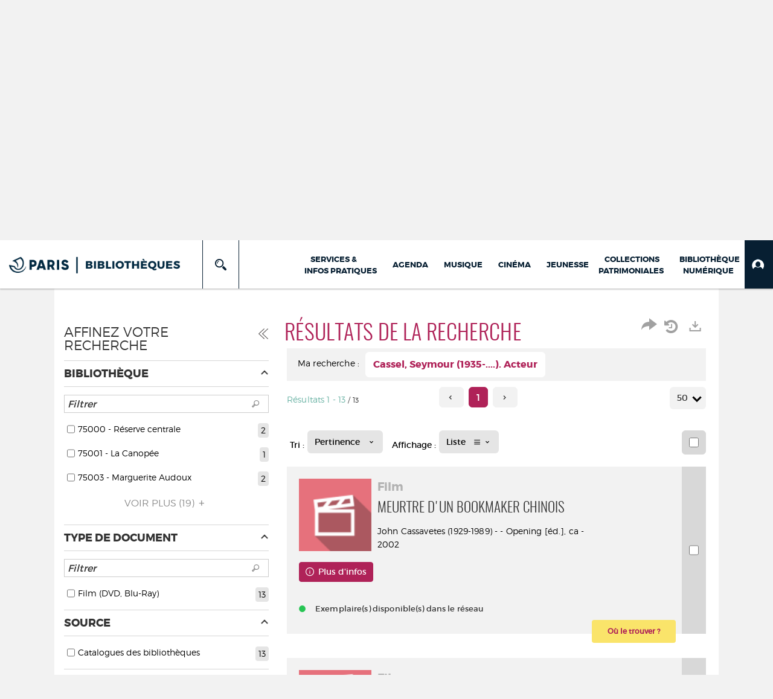

--- FILE ---
content_type: text/html; charset=utf-8
request_url: https://bibliotheques.paris.fr/search.aspx?SC=CATALOGUE&QUERY=Contributor_id_exact:%22277:335727%22&QUERY_LABEL=Cassel,%20Seymour%20(1935-....).%20Acteur
body_size: 133178
content:
<!DOCTYPE html><html lang="fr-FR" dir="ltr" xmlns="http://www.w3.org/1999/xhtml"><head><link rel="shortcut icon" type="image/x-icon" href="/ui/skins/VPCO/images/favicon-std.ico" /><link rel="icon" type="image/x-icon" href="/ui/skins/VPCO/images/favicon-std.ico" /><link rel="apple-touch-icon" href="/ui/skins/VPCO/images/apple-touch-icon.png?v=23.3.9279.7" /><meta http-equiv="content-type" content="text/html; charset=utf-8" /><meta http-equiv="X-UA-Compatible" content="IE=edge" /><meta name="DC.Language" content="fr-FR" /><title>Recherche - Bibliothèques de la Ville de Paris</title><meta name="keywords" content="prêt, emprunt, catalogue, livre, DVD, CD, agenda, conférence, concert, débat, atelier, activités enfants, B.D, manga, polar, partition, méthode de musique, paris, bibliothèque, médiathèque, petite enfance;" /><meta name="robots" content="noindex, follow" /><meta name="og:locale" property="og:locale" content="fr_FR" /><meta name="og:type" property="og:type" content="article" /><meta name="og:url" property="og:url" content="?_lg=fr-FR" /><script>
      master = window.master || { };
      window.addEventListener("DOMContentLoaded", function () {
      master.DOMContentLoaded = true; // readyState n'est pas fiable, notamment readyState "interactive"
      });
      master.onDOMContentLoaded = function (callback) {
      if (master.DOMContentLoaded) {
      callback();
      } else {
      window.addEventListener("DOMContentLoaded", function () {
      callback();
      });
      }
      };
    </script><script>
      master.onDOMContentLoaded(function () {
      master.lazyLoadInstance = new LazyLoad({
      elements_selector: '.lazy',
      callback_loaded: function (el) {
      var event;
      var eventString = 'LazyLoad::Loaded';
      
      try {
      // !IE
      event = new CustomEvent(eventString, {});
      } catch (err) {
      // IE
      event = document.createEvent('CustomEvent');
      event.initCustomEvent(eventString, false, false, {});
      }
      
      el.dispatchEvent(event);
      },
      callback_finish: function () {
      master.lazyLoadFinished = true;
      var event;
      var eventString = 'LazyLoad::Finished';
      
      try {
      // !IE
      event = new CustomEvent(eventString, {});
      } catch (err) {
      // IE
      event = document.createEvent('CustomEvent');
      event.initCustomEvent(eventString, false, false, {});
      }
      
      window.dispatchEvent(event);
      }
      });
      });
    </script><base target="_top" /><meta name="HandheldFriendly" content="True" /><meta name="MobileOptimized" content="320" /><meta name="viewport" content="width=device-width, initial-scale=1, minimum-scale=1, maximum-scale=5, user-scalable=yes" /><!--Syracuse Front Javascript Libraries--><script type="text/javascript">
      
      //<![CDATA[
      
        var CFInstance = 'EXPLOITATION'; //Backward compatibility
        var ErmesManager = window.ErmesManager || {};
        ErmesManager.BasePath = '/';
        ErmesManager.BaseUrl = 'https://bibliotheques.paris.fr/';
        ErmesManager.ErmesJgrowlParams = '{"position": "top-right" , "closer" : false , "closerTemplate" : "&lt;div&gt;Fermer toutes les notifications&lt;/div&gt;"}';
        ErmesManager.WsQueryString = '';
        ErmesManager.ResetPasswordAllowed = 'true';
        ErmesManager.BaseUri = 'https://bibliotheques.paris.fr';
        
      
        ErmesManager.config = {};
        ErmesManager.config.LegacyHoldingMode=false;
        ErmesManager.config.CloudServicesBaseUrl='https://community.syracuse.cloud/EXPLOITATION/';
        ErmesManager.config.HoldingActions={NoteEnabled:false, ProvisionNoteEnabled:false};
        ErmesManager.config.RegistrationRenewalAllowed = false;
        ErmesManager.config.IlsChooseReservationPlaceEnabled = true;
        ErmesManager.config.HeaderDisplayMode = 'compact';
        ErmesManager.config.HeaderFixedMode = true;
        ErmesManager.config.CasAuthenticationEnabled = false;
        ErmesManager.config.CasAuthenticationProvider = '';
        ErmesManager.config.ResetPasswordAllowed = true;
        ErmesManager.config.RegistrationAllowed = true;
        ErmesManager.config.ResetPasswordPage = 'https://bibliotheques.paris.fr/resetpassword.aspx';
        ErmesManager.config.RegistrationPage = 'https://bibliotheques.paris.fr/aide-a-la-premiere-connexion.aspx';
        ErmesManager.config.UsePopupForAuthentication = true;
        ErmesManager.config.AuthenticationAlertsCount = '0';
		    ErmesManager.config.AuthenticationManyAlertsMessage = '(0 alertes)';
		    ErmesManager.config.AuthenticationSingleAlertsMessage = '(1 alerte)';
        ErmesManager.config.RememberMe = true;
        ErmesManager.config.IsFormAuthenticationProvider = true;
        ErmesManager.config.EnableHoldingsAnonymousBookingMessage = 'true' === 'true';
        ErmesManager.config.EnableHoldingPlacesTopLevelFilter = 'false' === 'true';
        ErmesManager.config.EnableHoldingsSubscriptionCollapsed = false;
        ErmesManager.config.EnableHoldingsSubscriptionAlwaysShow = false;
				ErmesManager.config.AuthenticationFormBackgroundImageUrl = '';
        ErmesManager.config.AuthenticationFormIsFirstPosition = 'true' === 'true';
        ErmesManager.config.AuthenticationFormDialogWidth = 650;
        ErmesManager.config.AuthenticationIdentityBindingEnabled = false;
				ErmesManager.config.SearchMode = 'DEFAULT';
        ErmesManager.config.AuthenticationIdentityBindingAllowedModes = [
          
      
        ];
        ErmesManager.config.AuthenticationFormModeButtonWidth = 216;
        
        ErmesManager.config.SearchAssistantPreselectMode = 'true' === 'true';
        ErmesManager.COOKIES_FORM = 'ErmesForms_Default';
        ErmesManager.COOKIES_SEARCH = 'ErmesSearch_Default';
        ErmesManager.isAuthenticate = false;
        ErmesManager.deactivateDetailedView=true;

        ErmesManager.userInfos = {};
        ErmesManager.userInfos.UniqueIdentifier = 'BUILTIN-ANONYMOUS';
        ErmesManager.userInfos.SubscriptionExpirationMessage = '';
        ErmesManager.userInfos.UserAlertsMessages = '';
        ErmesManager.userInfos.PartnerSiteOfIntervention = '';
        ErmesManager.userInfos.HasPseudo = 'false';
        ErmesManager.userInfos.UserNameOrPseudo = 'Utilisateur anonyme';
        
        ErmesManager.rights = {};
        ErmesManager.rights.MemorizeSearch = false;
        ErmesManager.rights.Portal_1005 = false;
        ErmesManager.rights.Portal_1201 = false;
        ErmesManager.rights.Portal_2503 = false;
        ErmesManager.rights.Portal_2504 = false;
        ErmesManager.rights.Portal_3053 = false;

        ErmesManager.labels = {
          Portal_DetailHoldingLabel: 'Exemplaires',
Portal_ResultsReserveDocument: 'Réserver',
Portal_HoldingActionLoanLabel: 'Réserver',
Portal_HoldingActionExpoLabel: 'Ouvrir le calendrier',
Portal_HoldingSite: 'Site',
Portal_HoldingLocalisation: 'Emplacement',
Portal_HoldingSection: 'Section',
Portal_HoldingCote: 'Cote',
Portal_HoldingType: 'Type doc.',
Portal_HoldingStatut: 'Statut',
Portal_HoldingDateBack: 'Date retour',
Portal_HoldingActionsLabel: 'Actions',
Portal_HoldingProvisionLabelDisplay: 'Choisissez votre lieu de mise à disposition',
Portal_ReservationDialogChooseLibraryDefaultSelectionText: '---',
Portal_HoldingsMobileIsAvailableLabel: 'Disponible à {0}',
Portal_HoldingsMobileNotAvailableLabel: 'Retour prévu le {0}',
Portal_HoldingsMobileNotAvailableSiteLabel: 'à {0}',
Portal_ReservationDialogCancelTitle: 'Fermer la modale de réservation',
Portal_ReservationDialogTitle: 'Choisissez la bibliothèque',
Portal_ReservationDialogText: 'Vous souhaitez réserver un exemplaire.',
Portal_ReservationDialogChooseLibrary: 'Choisissez la bibliothèque :',
Portal_ReservationDialogChooseLibraryDefaultSelectionText: '---',
Portal_FormFieldRequiredText: 'Ce champ est obligatoire',
Portal_ReservationDialogValidText: 'Réserver',
Portal_ReservationDialogCancelText: 'Annuler',
Portal_HoldingAddNoteModalTitle: 'Ajout d\'une note de réservation',
Portal_HoldingAddNoteModalPlaceholder: 'Saisissez ici votre note de réservation optionnelle',
Portal_HoldingsStatementView: 'Consulter',
Portal_DetailHoldingsStatementLabel: 'Etats de collection',
Portal_HoldingsStatementSite: 'Site',
Portal_HoldingsStatementLocalisation: 'Emplacement',
Portal_HoldingsStatementSection: 'Section',
Portal_HoldingsStatementCote: 'Cote',
Portal_HoldingsStatementWhenStart: 'Début',
Portal_HoldingsStatementWhenEnd: 'Fin',
Portal_HoldingsStatementGap: 'Lacunes',
Portal_HoldingsStatementRange: 'Etendue',
Portal_HoldingsStatementStartNumber: 'Numéro de début',
Portal_HoldingsStatementEndNumber: 'Numéro de fin',
Portal_HoldingsStatementWhenStartAsText: 'Début',
Portal_HoldingsStatementWhenEndAsText: 'Fin',
Portal_ReservationDialogSelectText: 'Sélectionner',
Portal_ReservationSecondDialogChooseLibrary: 'Choisissez la bibliothèque de retrait',
Portal_ReservationSecondDialogTitle: 'Choisissez la bibliothèque de retrait',
Portal_ReservationSecondDialogValidText: 'Confirmer la réservation',
Portal_ReservationSecondDialogValidTitle: 'Confirmer cette réservation',
Portal_ReservationDialogExcludedLocationText: 'Non réservable',
Portal_ReservationSecondDialogYourLibraryIs: 'Votre localisation de retrait est : {0}',
Portal_MyAccountPreferencesHeaderTitle: 'Mes préférences de recherche',
Portal_MyAccountPreferencesHeaderIntro: 'Vous pouvez configurer les critères s\'appliquant à chacun des contextes de recherche suivants',
Portal_MyAccountPreferencesItemIntroPreselection: 'Vous avez sélectionné :',
Portal_MyAccountPreferencesItemIntroNoPreselection: 'Aucun critère sélectionné.',
Portal_MyAccountPreferencesItemEdit: 'Modifier',
Portal_CasAuthenticationText: 'Accès interne',
Portal_ExternalAuthenticationText: 'Accès externe',
Portal_LogonTitle: 'Connexion',
Portal_DisabledAccountLogonTitle: 'Échec d\'authentification',
Portal_LoginText: 'Identifiant',
Portal_LoginPlaceholderText: 'Numéro de carte',
Portal_PasswordText: 'Mot de passe',
Portal_PasswordPlaceholderText: '‎',
Portal_LogonForgottenPasswordText: 'Mot de passe oublié ?',
Portal_LogonRegisterMessage: 'ou',
Portal_LogonRegisterNowText: 'Aide première connexion',
Portal_ErrorHappened: 'Une erreur est survenue',
Portal_CaptureCurrentSearch: 'Capturer la recherche',
Portal_CaptureSearchName: 'Nom',
Portal_ShareSearchShowMoreOptions: 'Plus de critères',
Portal_ShareSearchHideMoreOptions: 'Cacher les critères',
Portal_AdvancedCaptureSearchTitle: 'Partager la recherche',
Portal_CaptureSearchModifyTitle: 'Modification des arguments',
Portal_CaptureSearcResultTitle: 'Aperçu',
Portal_CancelText: 'Annuler',
Portal_ShareSearchPermalinkCopy: 'Copier l\'URL dans le presse-papier',
Portal_ShareSearchPermalinkPreview: 'Aperçu de la recherche - Nouvelle fenêtre',
Portal_CaptureSearchCopyJson: 'Copier la capture dans le presse-papier',
Portal_ShareSearchPermalinkModalLabel: 'Donner un nom à la recherche puis cliquer sur "Copier l\'URL dans le presse-papier" pour récupérer l\'URL de votre recherche',
Portal_CaptureClipboardCopyDone: 'La capture a été copiée dans votre presse-papier',
Portal_UrlClipboardCopyDone: 'Le lien a été copié dans votre presse-papier',
Portal_CaptureSearchCancelTitle: 'Annuler cette capture de recherche',
Portal_CaptureNotice: 'Capturer la notice',
Portal_ShareSearchCancelTitle: 'Annuler ce partage de recherche',
Portal_SearchPreferencesModalTitle: 'Mémoriser des critères de recherche',
Portal_SearchPreferencesIntroText: 'Les critères choisis seront appliqués lors de chaque recherche "{0}".',
Portal_PreselectFacetsCancelTitle: 'fermer',
Portal_PreselectFacetsInfoNoPreferenceNoPreselection: 'Vous n’avez pas encore mémorisé de critères dans votre compte.',
Portal_MyAccountPreferencesItemSearch: 'Rechercher',
Portal_CloseModalTitle: 'Fermer cette fenêtre',
Portal_AnonymousHoldingInfo: 'Pour réserver un exemplaire, il est nécessaire d\'être authentifié. Les réservations dépendent de votre abonnement en cours.',
Portal_HoldingInSubscription: 'Dans mon abonnement ({0})',
Portal_HoldingNotInSubscription: 'Hors abonnement ({0})',
Portal_HoldingBookingTooltipCantRenew: 'Réservation impossible',
Portal_PersoAuthentificationMyAccountLink: 'Mon Compte',
Portal_RememberMeText: 'Rester connecté',
Portal_HoldingActionProvisonRequestLabel: 'Demander la consultation',
Portal_HoldingProvisionTooltipDescription: 'Effectuez une demande de mise à disposition sur cet exemplaire',
Portal_ProvisionDialogCancelTitle: 'Annuler la demande de consultation',
Portal_ProvisionDialogTitle: 'Demande de consultation sur place',
Portal_ProvisionDialogValidText: 'Confirmer la demande',
Portal_ProvisionDialogCancelText: 'Annuler',
Portal_ProvisionDialogContentHeaderText: '&lt;div class="alert alert-info" role="alert"&gt;\n &lt;span class="glyphicon glyphicon-info-sign" aria-hidden="true"&gt;&lt;/span&gt;\n &lt;span class="sr-only"&gt;&lt;/span&gt;\n &lt;span class="provision-body-header-description"&gt;Ce document sera mis à votre disposition pour consultation sur place, aux &lt;span class="provision-body-header-library"&gt; horaires d\'ouverture de la {0}&lt;/span&gt;&lt;/span&gt;&lt;p&gt;\n&lt;/p&gt;&lt;/div&gt;',
Portal_ProvisionDialogContentFooterText: 'Confirmez-vous la demande de consultation de &lt;b&gt;« {0} »&lt;/b&gt; ?',
Portal_DownloadText: 'Télécharger',
Portal_SearchFormFieldOrIndicator: '- ou -',
Portal_SearchFormSelectFieldNoResult: 'Aucun résultat pour "{0}"',
Portal_SearchFormSelectFieldStartTyping: 'Commencez à taper pour rechercher',
Portal_SearchFormThesaurusFieldLoadingText: 'Chargement...',
Portal_SearchFormThesaurusFieldNoResultsText: 'Aucun résultat',
Portal_SearchFormSelectFieldAddNewEntry: 'Si la valeur n\'est pas dans la liste, cliquez ici pour l\'ajouter',
Portal_SearchFormFieldValidationErrorMessage: 'Ce champ est obligatoire',
Portal_SearchFormFieldRequiredSelectionErrorMessage: 'Veuillez sélectionner une valeur ou la créer',
Portal_FormAdvanceSearchTitle: 'Valider votre recherche',
Portal_FormSearchLabel: 'Rechercher',
Portal_FormAdvanceClearTitle: 'Effacer vos saisies du formulaire de recherche',
Portal_FormClearLabel: 'Effacer',
Portal_SearchFormResetField: 'Supprimer la valeur',
Portal_ErmesSearchBoxHint: 'Tapez votre recherche',
Portal_SearchFormHeadingTitle: 'Recherche avancée',
Portal_SearchFormAddHiddenFieldTitle: 'Ajouter un critère au formulaire de recherche avancée',
Portal_SearchFormAddHiddenFieldLabel: 'Ajouter un critère',
Portal_SearchFormAddHiddenFieldModalDescription: 'Le critère sera ajouté au formulaire de recherche',
Portal_SearchFormFieldDateRangeToLabel: 'au',
Portal_SearchFormAddHiddenFieldModalTitle: 'Choisissez un critère de recherche',
Portal_ErmesSearchTitle: 'Recherche',
Portal_BtnSearchFieldClear: 'Effacer le champ de recherche',
Portal_BtnSearchFieldSubmit: 'Lancer la recherche sur le périmètre {0}',
Portal_AdvancedSearchFormLabel: 'Recherche avancée sur le périmètre {0}',
Portal_LogonConnectWithAnotherIdentity: 'ou',
Portal_LogonButtonText: 'Je me connecte',
Portal_LogonButtonShowForm: 'Formulaire',
BackText: 'Retour',
Portal_LogonFilterMode: 'Filtrer',
Portal_LogonInformationText: 'Pour vous connecter',
Portal_NewItemFlagDefaultLabel: 'Nouveauté',
Portal_SerialDialogCancelTitle: 'Fermer la modale des fascicules',
Portal_SerialDialogClose: 'Fermer',
Portal_HoldingSerialNumber: 'Numéro/Date de parution',
Portal_SerialDialogTitle: 'Detail des numéros de fascicule {0}',
Portal_HoldingSerialLocalisation: 'Localisation',
Portal_HoldingSerialSection: 'Section',
Portal_HoldingSerialCallNumber: 'Côte',
Portal_HoldingSerialStatus: 'Statut',
Portal_HoldingSerialEx: 'Exemplaire',
Portal_SerialColumnDisplayTitle: 'Voir les fascicules',
Portal_SerialColumnButton: 'Voir',
Portal_SerialColumnButtonLoading: 'Récupération en cours...',
Portal_HoldingNothingInSubscription: 'Il n\'y a aucun exemplaire disponible pour le moment.',
Portal_HoldingConsultOnline: 'Consulter en ligne',
Portal_HoldingBookingTooltipCantConsult: 'Consultation impossible',
Portal_HoldingBookingTooltipCantConsultDescription: 'Cet ouvrage est déjà en cours de consultation, veuillez réessayer ultérieurement',
Portal_DetailHoldingsMapControlHomeTooltip: 'Afficher tous les exemplaires',
Portal_DetailHoldingsMapControlLocationTooltip: 'Afficher ma position actuelle',
Portal_DetailHoldingsMapControlLocationDeniedTooltip: 'Vote position actuelle n\'est pas disponible',
Portal_DetailHoldingsMapCurrentLocationMarkerTooltip: 'Votre position actuelle',
Portal_DetailHoldingsMapOffMapHoldingsLabel: 'Exemplaires hors carte',
Portal_DetailHoldingsMapLibraryMoreDetails: 'Plus d\'informations...',
Portal_BiblioMapsLinkLabel: 'BiblioMaps',
Portal_BiblioMapsHeaderColumnLabel: 'BiblioMaps',
TermSynonymLabel: '{0} (employé pour {1})',
TermNeighborLabel: '{0} (associé à {1})',
TermRedirectionLabel: '{0} (nouveau terme pour {1})',
TermRedirectionSourceLabel: '{0} (ancien terme pour {1})',
Portal_ReservationDialogSingleHoldingPlaceText: 'L\'exemplaire sera mis à disposition à la bibliothèque :',
Portal_ReservationDialogSingleHoldingPlacetitle: 'Confirmez la réservation',
Portal_DetailSessionLabel: 'Sessions',
Portal_HoldingActionSessionLabel: 'S\'inscrire',
Portal_AnonymousCalendarSessionInfo: 'Pour s\'inscrire à une session, il est nécessaire d\'être authentifié.',
Portal_BasketRenamePromptTitle: 'Renommer le dossier',
EndDateText: 'Date de fin',
StartDateText: 'Date de début',
Portal_DetailPanelTitleCalendarSessions: 'S\'inscrire à',
Portal_TypeaheadNoResultStatus: 'Aucune proposition',
Portal_TypeaheadResultsStatus: '{0} propositions disponibles',
Portal_SearchFormAddFieldTitle: 'Ajouter une restriction "{0}"',
Portal_HoldingSerialUtilisation: 'Utilisation',
Portal_SearchFormRemoveFieldTitle: 'Supprimer la restriction "{0}"'
        };

        ErmesManager.labels.Portal_AuthenticationFormModeButtonSeparatorText = '';
        ErmesManager.labels.Portal_Authentication_FormHtmlContent = '';
        ErmesManager.labels.HoldingAddNoteModalPlaceholder = 'Saisissez ici votre note de réservation optionnelle';
        ErmesManager.labels.HoldingAddNoteModalTitle = 'Ajout d\'une note de réservation';
        ErmesManager.labels.CloseText = 'Fermer';
        ErmesManager.labels.ReportThumbnailWrongUrl = 'La ressource Portal|ReportThumbnailWrongUrl n\'est pas définie.';
        ErmesManager.labels.ReportThumbnailModalTitle = 'Confirmation';
        ErmesManager.labels.ReportThumbnailModalBody = 'Confirmez-vous le signalement de cette vignette ?&lt;br/&gt;&lt;div style="text-align:center;margin:5px"&gt;&lt;img src="{0}"/&gt;&lt;/div&gt;';
        ErmesManager.labels.ErmesHeaderAccountWip = 'Récupération de votre compte en cours...';
        ErmesManager.labels.ErrorHappened = 'Une erreur est survenue';
        ErmesManager.labels.UnexpectedServerResponse = 'Format de réponse inattendu';
        ErmesManager.labels.GrowlErrorTitle = 'Erreur';
        ErmesManager.labels.TooltipLoading = 'Chargement en cours...';
        ErmesManager.labels.CaptureSearchChooseRendering = 'Affichage';
        ErmesManager.labels.CaptureSearchChooseNumber = 'Nombre de notices à afficher';
        ErmesManager.labels.CaptureSearchTitle = 'Capturer la recherche';
        ErmesManager.labels.CommentModalValid = 'Valider';
        ErmesManager.labels.CommentModalCancel = 'Annuler';
        ErmesManager.labels.CommentWasSuccessfullyDeleted = 'Le commentaire a bien été supprimé';
        ErmesManager.labels.NoteWasSuccessfullyDeleted = 'La note a bien été supprimée';
        ErmesManager.labels.SelectionModalClose = 'Fermer';
        ErmesManager.labels.ConfirmBoxConfirm = 'Confirmer';
        ErmesManager.labels.ConfirmBoxCancel = 'Annuler';
        ErmesManager.labels.PublicSearchFormValid = 'Valider';
        ErmesManager.labels.PublicSearchFormCancel = 'Annuler';
        ErmesManager.labels.PrivateSearchFormValid = 'Valider';
        ErmesManager.labels.PrivateSearchFormCancel = 'Annuler';
        ErmesManager.labels.ExpositionResaFormValid = 'Transmettre la demande';
        ErmesManager.labels.ExpositionResaFormClose = 'Fermer';
        ErmesManager.labels.EnrichissementsLoading = 'Chargement en cours, veuillez patienter';
        ErmesManager.labels.BasketPageTitle = 'Bibliothèques de la Ville de Paris - Mon panier';
        ErmesManager.labels.SelectionPageTitle = 'Sélection courante';
        ErmesManager.labels.ErmesSearchPageTitle = '{0} - Recherche';
        ErmesManager.labels.ErmesSearchLoadingPageTitle = 'Chargement';
        ErmesManager.labels.ErmesSearchDetailPageTitle = '{0}';
        ErmesManager.labels.TagPageTitle = 'Tag';
        ErmesManager.labels.HoldingHelpHoldingMultiple = 'Cochez les exemplaires qui vous intéressent. Le premier exemplaire disponible parmi votre sélection sera réservé';
        ErmesManager.labels.HoldingHelpHoldingPlace = 'Choisissez votre lieu de mise à disposition';
        ErmesManager.labels.CaptureSearchStandardRendering = 'Miniatures';
        ErmesManager.labels.CaptureSearchShortRendering = 'Court';
        ErmesManager.labels.CaptureSearchScrollingRendering = 'Chemin de fer';
        ErmesManager.labels.ErmesFormTitle = 'Recherche avancée';
        ErmesManager.labels.CalendarEventTitleSingular = 'événement';
        ErmesManager.labels.CalendarEventTitlePlural = 'événements';
        ErmesManager.labels.ValidateEventSubscription = 'Confirmer l\'inscription';
        ErmesManager.labels.CancelText = 'Annuler';
        ErmesManager.labels.BackText = 'Retour';
        ErmesManager.labels.AgendaCalendarHelpTooltip = 'Sélectionnez une plage de dates pour affiner votre recherche';
        ErmesManager.labels.ExportLinkFold = 'Exporter, masqué';
        ErmesManager.labels.ExportLinkUnFold = 'Exporter, affiché';
        ErmesManager.labels.AddNewTagNotice = 'Ajouter ce nouveau tag';
        ErmesManager.labels.AddNewTagName = 'Nom du nouveau tag à ajouter sur';
        ErmesManager.labels.ErrorAuthenticateInput = 'à vérifier';
        ErmesManager.labels.PasswordLostAuthenticate = 'Mot de passe oublié';
        ErmesManager.labels.ErrorAuthenticatePage = 'Erreur lors de l\'identification';
        ErmesManager.labels.SurveyMessageConfirmVote = 'Merci d\'avoir voté';
        ErmesManager.labels.SurveyVotedAlready = 'Vous avez déjà voté';
        ErmesManager.labels.RoyalSliderStatePause = 'Mettre le carrousel en lecture.';
        ErmesManager.labels.RoyalSliderStatePlay = 'Mettre le carrousel en pause.';
        ErmesManager.labels.SearchQueryAllDocument = 'Tous les documents';
        ErmesManager.labels.DefaultDropdownItemSelectedFormat = '{0}, sélectionné';
        ErmesManager.labels.JGrowlCloserMessage = 'Fermer tous les messages';
        ErmesManager.labels.RoyalSliderLabels_ArrowRight = 'Contenu suivant';
        ErmesManager.labels.RoyalSliderLabels_ArrowLeft = 'Contenu précédent';
        ErmesManager.labels.RoyalSliderLabels_FullScreen = 'Passer le slider en plein écran';
        ErmesManager.labels.RoyalSliderLabels_PlayVideo = 'Lancer la vidéo';
        ErmesManager.labels.RoyalSliderLabels_NavSelected = ', sélectionné';
        ErmesManager.labels.FacetCollectionDisplayed = ', affiché';
        ErmesManager.labels.FacetCollectionCollapsed = ', masqué';
        ErmesManager.labels.ErrorModalFieldRequiredAccessibility = 'Vous avez omis ce champ obligatoire.';
        ErmesManager.labels.RoyalSliderBulletContentNotSelected = 'Afficher le contenu {0}';
        ErmesManager.labels.RoyalSliderBulletContentSelected = 'Contenu {0} - affiché';
        ErmesManager.labels.RssFeedLinkTitle = 'Obtenir le flux RSS, nouvelle fenêtre';
        ErmesManager.labels.CnilBannerContent = 'En poursuivant votre navigation sur ce site, vous acceptez l’utilisation de cookies par nos services ainsi que des services tiers de mesure d\'audience.&lt;br/&gt;&lt;a href="/charte-cookies.aspx"&gt;Pour en savoir plus et paramétrer les cookies...&lt;/a&gt;';
        ErmesManager.labels.SuggestionSearch = 'Recherche par suggestion';
        ErmesManager.labels.SdiMemorySearchSubscribeNewsLettersSuccess = 'Vous êtes maintenant abonné à cette lettre d’information';
        ErmesManager.labels.SdiMemorySearchSubscribeSuccess = 'Vous êtes maintenant abonné à cette recherche';
        ErmesManager.labels.DetailHoldingsVerify = 'Vérification des exemplaires disponibles ...';
        ErmesManager.labels.RenewLoanSuccess = 'Prolongation réussie.';
        ErmesManager.labels.RenewLoanErrorNotSpecified = 'Erreur non spécifiée.';
        ErmesManager.labels.CancelReservationSuccess = 'Annulation réussie.';
        ErmesManager.labels.CancelReservationErrorNotSpecified = 'Erreur non spécifiée.';
        ErmesManager.labels.ContributionFormSending = 'Envoi en cours...';
        ErmesManager.labels.ContributionFormSuccess = 'Votre contribution a bien été prise en compte.';
        ErmesManager.labels.GetErrorHolding = 'Erreur lors de la récuperation de l\'exemplaire';
        ErmesManager.labels.GetNotAvaibleHolding = 'Indisponible';
        ErmesManager.labels.ConfirmDialogBasketTitle = 'Vider tout le panier';
        ErmesManager.labels.ConfirmDialogBasketFolderTitle = 'Supprimer le dossier "{0}"';
        ErmesManager.labels.ConfirmDialogBasketText = 'Confirmez-vous la suppression de tous les documents de votre panier ? Cette action sera irréversible.';
        ErmesManager.labels.ConfirmDialogBasketTextByFilter = 'Confirmez-vous la suppression du dossier "{0}" ?';
        ErmesManager.labels.PnbConfirmBoxTitle = 'La ressource Portal|PnbConfirmBoxTitle n\'est pas définie.';
        ErmesManager.labels.PnbConfirmBoxMessage = 'La ressource Portal|PnbConfirmBoxMessage n\'est pas définie.';
        ErmesManager.labels.searchLabelDefault = 'Recherche du document';
        ErmesManager.labels.RecongnitionLabelInput = 'Reconnaissance vocal...';
        ErmesManager.labels.StartSearch = 'Lancer la recherche sur le périmètre {0}';
        ErmesManager.labels.SearchFormLabel = 'Recherche sur le périmètre {0}';
        ErmesManager.labels.MyAccountAddToBasketNothingSelected = 'Veuillez sélectionner au moins un document.';
        ErmesManager.labels.Portal_CancelReservationNoReservationSelected = 'Veuillez sélectionner au moins un document.';
        ErmesManager.labels.Portal_CancelReservationConfirmTitle = 'Confirmer cette annulation';
        ErmesManager.labels.Portal_CancelReservationCancelTitle = 'Annuler cette annulation';
        ErmesManager.labels.Portal_PreselectFacetsInfoNoPreference = 'Mémoriser les critères dans votre compte.';
        ErmesManager.labels.Portal_PreselectFacetsInfoPreferenceEqualsPreselection = 'Les critères sont mémorisés dans votre compte.';
        ErmesManager.labels.Portal_PreselectFacetsInfoPreferenceIsNotPreselection = 'Les critères diffèrent de ceux mémorisés dans votre compte.';
        ErmesManager.labels.Portal_PreselectFacetsInfoPreferenceRestoreSuccess = 'Les critères ont été restaurés.';
        ErmesManager.labels.Portal_PreselectFacetsInfoPreferenceSaveSuccess = 'Les critères ont été mémorisés.';
        ErmesManager.labels.Portal_PreselectFacetsInfoPreferenceSaveTooltip = 'Mémoriser les critères de recherche dans votre compte.';
        ErmesManager.labels.Portal_PreselectFacetsInfoPreferenceValidateTooltip = 'Confirmer les critères sélectionnés.';
        ErmesManager.labels.Portal_PreselectFacetsInfoPreferenceRestoreTooltip = 'Restaurer les critères de recherche mémorisés dans votre compte.';
        ErmesManager.labels.Portal_PreselectFacetsResetButton = 'Tout effacer';
        ErmesManager.labels.Portal_PreselectFacetsValidateButton = 'Confirmer';
        ErmesManager.labels.Portal_PreselectFacetsSaveButton = 'Mémoriser';
        ErmesManager.labels.Portal_PreselectFacetsCancelButton = 'Annuler';
        ErmesManager.labels.Portal_PreselectFacetsModalTitle = 'Pré-sélectionner des critères de recherche';
        ErmesManager.labels.Portal_PreselectFacetsIntroText = 'Les critères choisis seront appliqués le temps de la session à chaque recherche "{0}". Pour mémoriser les critères au-delà de la session veuillez-vous connecter à votre compte';
        ErmesManager.labels.Portal_PreselectFacetsSelectedInfo = 'Vous avez sélectionné :';
        ErmesManager.labels.Portal_PreselectFacetsSelectedInfoEmpty = 'Aucun critère sélectionné.';
        ErmesManager.labels.Portal_PreselectFacetsRestoreButton = 'Restaurer';
        ErmesManager.labels.Portal_FacetCollectionCollapsed = ', masqué';
        ErmesManager.labels.Portal_FacetCollectionDisplayed = ', affiché';
        ErmesManager.labels.Portal_SearchHistoryTableDateHeader = 'Quand';
        ErmesManager.labels.Portal_SearchHistoryTableScenarioHeader = 'Où';
        ErmesManager.labels.Portal_SearchHistoryTableSearchHeader = 'Recherche';
        ErmesManager.labels.Portal_SearchHistoryTableFiltersHeader = 'Filtres';
        ErmesManager.labels.Portal_SearchHistoryTableCountHeader = 'Résultats';
        ErmesManager.labels.Portal_SearchHistoryTableActionHeader = 'Actions';
        ErmesManager.labels.Portal_SearchHistoryModalTitle = 'Historique de vos recherches';
        ErmesManager.labels.Portal_SearchHistoryCancelButton = 'Fermer';
        ErmesManager.labels.Portal_SearchHistoryItemSearchAction = 'Lancer la recherche';
        ErmesManager.labels.Portal_SearchHistoryItemMemorizeAction = 'Mémoriser dans son compte';
        ErmesManager.labels.Portal_SearchHistoryItemRemoveAction = 'Supprimer';
        ErmesManager.labels.Portal_RawRecordClipboardCopyButton = 'Copier ce document dans le presse-papier';
        ErmesManager.labels.Portal_RawRecordClipboardCopyDone = 'Le document a été copié dans votre presse-papier';
        ErmesManager.labels.Portal_RawRecordPopupTitle = 'Document xml natif';
        ErmesManager.labels.Portal_ExpositionResaWindowLabel = 'Faire une demande de réservation d\'outil d\'animation';
        ErmesManager.labels.Portal_ExpositionResaWindowCloseTitle = 'Fermer la fenêtre de demande de réservation d\'outil d\'animation';
        ErmesManager.labels.Portal_ExpositionResaBookingTypeHolding = 'Réservation';
        ErmesManager.labels.Portal_ExpositionResaBookingTypeHoldingRequest = 'Demande de réservation';
        ErmesManager.labels.Portal_ExpositionResaBookingTypeLoan = 'Prêt';
        ErmesManager.labels.Portal_CancelText = 'Annuler';
        ErmesManager.labels.Portal_BackText = 'Retour';
        ErmesManager.labels.Portal_ExpositionResaFormValid = 'Transmettre la demande';
        ErmesManager.labels.Portal_ExpositionResaFetchBookings = 'Vérification des réservations concernant cet outil d\'animation';
        ErmesManager.labels.Portal_ExpositionResaNewRange = 'Votre choix de dates';
        ErmesManager.labels.Portal_AgendaDatepickerFromDate = 'Du';
        ErmesManager.labels.Portal_AgendaDatepickerToDatee = 'Au';
        ErmesManager.labels.Portal_SubscriptionExpirationWarningDescription = '';
        ErmesManager.labels.Portal_SubscriptionExpirationWarningTitle = 'Informations à propos de votre abonnement';
        ErmesManager.labels.Portal_AccountWarningTitle = 'Informations à propos de votre compte';
        ErmesManager.labels.Portal_AuthenticationAlertRenewRegistrationBtnText = 'Cliquer ici pour accéder à mon profil';
        ErmesManager.labels.Portal_AuthenticationAlertVirtualPurseBtnText = 'Cliquer ici pour accéder à mon porte-monnaie';      
        ErmesManager.labels.Portal_ShowExpirationWarningCancelTitle = 'Fermer cette alerte';
        ErmesManager.labels.Portal_ProvisionDialogCancelTitle = 'Annuler la demande de consultation';
        ErmesManager.labels.Portal_ProvisionDialogTitle = 'Demande de consultation sur place';
        ErmesManager.labels.Portal_ProvisionDialogValidText = 'Confirmer la demande';
        ErmesManager.labels.Portal_ProvisionDialogCancelText = 'Annuler';
        ErmesManager.labels.Portal_ProvisionDialogContentHeaderText = '&lt;div class="alert alert-info" role="alert"&gt;\n &lt;span class="glyphicon glyphicon-info-sign" aria-hidden="true"&gt;&lt;/span&gt;\n &lt;span class="sr-only"&gt;&lt;/span&gt;\n &lt;span class="provision-body-header-description"&gt;Ce document sera mis à votre disposition pour consultation sur place, aux &lt;span class="provision-body-header-library"&gt; horaires d\'ouverture de la {0}&lt;/span&gt;&lt;/span&gt;&lt;p&gt;\n&lt;/p&gt;&lt;/div&gt;';
        ErmesManager.labels.Portal_ProvisionDialogContentFooterText = 'Confirmez-vous la demande de consultation de &lt;b&gt;« {0} »&lt;/b&gt; ?';
        ErmesManager.labels.Portal_ExpositionBookingCalendarLabel = 'Calendrier de réservation';
        ErmesManager.labels.Portal_ExpositionBookingHelpUserLigde = 'Veuillez choisir une date de début et de fin de réservation sur le calendrier ci-dessous.';
        ErmesManager.labels.Portal_ExpositionBookingTransportModeLabel = 'Mode de transport';
        ErmesManager.labels.Portal_ExpositionBookingGoTransportModeLabel = 'Aller';
        ErmesManager.labels.Portal_ExpositionBookingReturnTransportModeLabel = 'Retour';
        ErmesManager.labels.Portal_ExpositionBookingSummupLabel = 'Demande de réservation pour la période du';
        ErmesManager.labels.Portal_ExpositionBookingSummupSeparatorLabel = 'au';
        ErmesManager.labels.Portal_HoldingsInformationMessage = '';
        ErmesManager.labels.Portal_ILSClientReservation = 'Réservation';
		    ErmesManager.labels.Portal_ReservationMapSiteChoice = 'Choisissez la bibliothèque auprès de laquelle vous souhaitez réserver le document';
		    ErmesManager.labels.Portal_DetailHoldingsMapLabel = 'Localisation des exemplaires';
		    ErmesManager.labels.Portal_DetailHoldingsMapCountLabel = '{0} exemplaires';
		    ErmesManager.labels.Portal_DetailHoldingsMapCountLabelSingular = '1 exemplaire';
		    ErmesManager.labels.Portal_DetailHoldingsMapNoHondlingOnMap = 'Aucun exemplaire dans cette zone géographique...';
        ErmesManager.labels.Portal_PreselectFacetsModifyLinkLabel = 'Modifier les critères pré-sélectionnés';
        ErmesManager.labels.Portal_SearchAssistantButtonLabel = 'Recherche assistée';
        
      
      //]]></script><script>
      
      window.ErmesManager = window.ErmesManager || {};
      
    </script><script type="text/javascript" src="/ui/plug-in/portal/portal-front-all.js?v=23.3.9279.7" defer="defer"> </script><script type="text/javascript" src="/ui/plug-in/syracuse-dist/js/ComponentFactory.js?v=23.3.9279.7" defer="defer"> </script><link rel="stylesheet" type="text/css" href="/ui/skins/default/portal/front/portal-front-all.css?v=23.3.9279.7" /><script type="text/javascript" src="/dropzone-locale-fr-FR.ashx?v=23.3.9279.7" defer="defer"> </script><script type="text/javascript" src="/ui/plug-in/dayjs/locale/fr.js?v=23.3.9279.7" defer="defer"> </script><script type="text/javascript">
      
        window.addEventListener("DOMContentLoaded", function () {
          dayjs.extend(window.dayjs_plugin_customParseFormat);
          dayjs.extend(window.dayjs_plugin_localizedFormat);
          dayjs.locale('fr'); 
        });
      
    </script><!--XmlForms JavaScript libraries--><script type="text/javascript">
        window.addEventListener("DOMContentLoaded", function () {
      
      
        formManager.debug = false;
        formManager.inputKey = '';
        formManager.savingText = 'Enregistrement en cours...';
        formManager.loadingText = 'Chargement en cours...';
        formManager.invalidText = 'Ce champ est invalide';
        formManager.requiredText = 'Ce champ est obligatoire';
        formManager.lengthText = 'La longueur de ce champ doit être de {0} caractère(s)';
        formManager.minLengthText = 'La longueur minimum de ce champ est de {0} caractère(s)';
        formManager.maxLengthText = 'La longueur maximum de ce champ est de {0} caractère(s)';
        formManager.minValueText = 'La valeur minimum de ce champ doit être de {0}';
        formManager.maxValueText = 'La valeur maximum de ce champ doit être de {0}';
        formManager.passwordText = 'Les mots de passe sont différents';
        formManager.invalidDateText = 'La ressource FormFieldDateInvalidText n\'est pas définie.';
        formManager.requiredCheckboxText = 'Veuillez cocher cette case si vous souhaitez continuer';
        formManager.requiredCheckboxGroupText = 'Veuillez cocher au moins l\'une de ces cases';
        formManager.requiredRadioGroupText = 'Veuillez sélectionner l\'une de ces options';
        formManager.downloadText = 'Télécharger';
        formManager.addressAddManually = 'Si votre adresse n\'est pas dans la liste, cliquez ici pour l\'ajouter';
        formManager.addressNoResult = 'Aucune adresse correspondante';
        formManager.addressPending = 'Chargement en cours';
      
      
        });
      </script><script defer="defer" type="text/javascript" src="/ui/plug-in/syracuse-dist/js/PasswordReveal.js?v=23.3.9279.7"> </script><!--Syracuse OpenSeadragon Library--><script type="text/javascript" src="/ui/plug-in/common/openseadragon/openseadragon.min.js?v=23.3.9279.7"> </script><script type="text/javascript" src="/ui/plug-in/common/openseadragon/openseadragon-filtering.js?v=23.3.9279.7"> </script><script type="text/javascript" src="/ui/plug-in/common/openseadragon/openseadragon-init.js?v=23.3.9279.7"> </script><script type="text/javascript" src="/ui/plug-in/common/openseadragon/locale/openseadragon-lang-fr.js?v=23.3.9279.7"> </script><link rel="preload" href="/ui/skins/default/fonts/glyphicons.woff?v=23.3.9279.7" as="font" type="font/woff" crossorigin="anonymous" /><link rel="stylesheet" type="text/css" href="/ui/skins/default/base.css?v=23.3.9279.7" /><link rel="stylesheet" type="text/css" href="/ui/skins/default/master.css?v=23.3.9279.7" /><link rel="stylesheet" type="text/css" href="/ui/skins/default/common/base.css?v=23.3.9279.7" /><link rel="stylesheet" type="text/css" href="/ui/skins/default/portal/front/base-min.css?v=23.3.9279.7" /><link rel="stylesheet" type="text/css" href="/ui/skins/VPCO/projet.css?v=23.3.9279.7" /><link rel="stylesheet" href="/ui/plug-in/integration/Swiper-mobile/css/swiper.min.css" /><link href="/ui/plug-in/integration/select2/css/select2.min.css" rel="stylesheet" /><link rel="preload" href="/ui/plug-in/bootstrap/resources/fonts/glyphicons-halflings-regular.woff?v=23.3.9279.7" as="font" type="font/woff" crossorigin="anonymous" /><link rel="preload" href="/ui/skins/standard/portal/front/ressources/font/ermes-font-update.woff2?v=23.3.9279.7" as="font" type="font/woff2" crossorigin="anonymous" /><link rel="search" type="application/opensearchdescription+xml" title="Syracuse OpenSearch" href="/OpenSearchDescription.xml" /></head><body dir="ltr" class=" cf-rtm ">
  
  
  
  
  
  
  
  
  
  
  
  
  <script type="text/javascript" src="/ui/plug-in/integration/Swiper-mobile/js/swiper.min.js" defer="defer"> </script>
  <script type="text/javascript" src="/ui/plug-in/integration/select2/js/select2.full.js" defer="defer"> </script>
  
  <script type="text/javascript" src="/ui/plug-in/integration/Selection-RenderType/flip.js" defer="defer"> </script>
  <script type="text/javascript" src="/ui/plug-in/integration/iguana.js" defer="defer"> </script>
  <script type="text/javascript" src="/ui/plug-in/integration/confortplus/js/toolbar.js" defer="defer"> </script>
  
  
  
  
  
  <script type="text/javascript">
              /*<![CDATA[*/
              
        master = window.master || { };
        master.debug = false;
        master.rtl = false;
        master.skin = 'VPCO';
        master.skinsRootPath = '/ui/skins/';
        master.pluginsRootPath = '/ui/plug-in/';
        master.theme = '';
        master.navigationExperience = 'Modern';
        master.useForFront = true;
        master.designMode = '';
        master.canEditResourceKey = false;
        master.applicationName = '';
        master.applicationAlias = '';
        master.scopeId = 1;
        master.scopeName = 'Default';
        master.scopeType = null;
        master.scopeTypeName = '';
        master.scopeTypeLabel = '';
        master.scopeDescription = 'Bibliothèques de la Ville de Paris';
        master.scopeAlias = 'Default';
        master.scopeChildCount = 0;
        master.pageTitle = 'Recherche';
        master.pageTitleFormat = '{0} - {1}';
        master.globalTitle = 'Bibliothèques de la Ville de Paris';
        master.pageFullName = 'Archimed.SearchServices.Web.UI.Ermes.Front.Search';
        master.currentCulture = 'fr-FR';
        master.currentCultureId = 1036;
        master.currentParentCultureId = 12;
        master.changeCultureAllowed = false;
        master.isPopup = false;
        master.instanceName = 'EXPLOITATION';
        master.userDisplayName = 'Utilisateur anonyme';
        master.isSuperAdministrator = false;        
        master.instanceUrl = 'https://bibliotheques.paris.fr/';
        master.instanceBackOfficeBaseUrl = 'https://bibliotheques.paris.fr/pro/';
        master.instanceFrontOfficeBaseUrl = 'https://bibliotheques.paris.fr/';
        master.instanceBasePath = '/';
        master.instanceBackOfficeBasePath = '/pro/';
        master.instanceFrontOfficeBasePath = '/';
        master.instanceWebDirectory = '/';
        master.isBackOffice = false;
        master.backOfficeWebDirectory = 'pro';
        master.baseUrl = 'https://bibliotheques.paris.fr/pro/default/';
        master.backOfficeBasePath = '/pro/default/';
        master.frontOfficeBasePath = '/';
        master.backOfficeBaseUrl = 'https://bibliotheques.paris.fr/pro/default/';
        master.frontOfficeBaseUrl = 'https://bibliotheques.paris.fr/';
        master.basePath = '/';
        master.homeUrl = 'https://bibliotheques.paris.fr/pro/default/';
        master.homePath = '/pro/default/';
        master.disconnectLabel = 'Se déconnecter';
        master.authenticateLabel = 'Se connecter';
        master.loadMask = false;
        master.isAdministrator = false;
        master.isAnonymous = true;
        master.isEmptyScopeMember = false;
        master.globalSiteText = 'Tout le réseau';
        master.currentSiteName = 'Default';
        master.currentSiteDescription = 'Bibliothèques de la Ville de Paris';
        master.changeSiteAllowed = true;
        master.changeSiteLabel = 'Mon entité d\'intervention';
        master.getScopesErrorMessage = 'Une erreur est survenue lors de la récupération des entités';
        master.enterFullscreenText = 'Passer en mode plein écran';
        master.exitFullscreenText = 'Quitter le mode plein écran';
        master.saveStateText = 'Sauvegarder la mise en forme des listes';
        master.saveStateSuccessMessage = 'La mise en forme des listes a été correctement enregistrée.';
        master.saveStateErrorMessage = 'Une erreur est survenue lors de l\'enregistrement de la mise en forme des listes.';
        master.restoreStateText = 'Réinitialiser la mise en forme des listes';
        master.restoreStateConfirmMessage = 'Voulez-vous vraiment réinitialiser la mise en forme des listes ?';
        master.restoreStateSuccessMessage = 'La mise en forme des listes a été correctement réinitialisée.';
        master.restoreStateErrorMessage = 'Une erreur est survenue lors de la réinitialisation de la mise en forme des listes.';
        master.version = '23.3.9279.7';
        master.cookieDomain = '';
        master.cookieSecure = true;
        master.remindMeLaterText = 'Me le rappeler plus tard';
        master.loadingText = 'Chargement en cours...';
                
        master.isSearchPage = false;
        master.scopeTypes = {
        
          'None': 0,
          0:{
          name :  'None',
          label :  'Entité'}
         , 
          'Group': 1,
          1:{
          name :  'Group',
          label :  'Groupe'}
         , 
          'Library': 2,
          2:{
          name :  'Library',
          label :  'Bibliothèque'}
         , 
          'Partner': 3,
          3:{
          name :  'Partner',
          label :  'Partenaire'}
        
        }
        master.scopes = {
        
          'Default':{
          description :  'Bibliothèques de la Ville de Paris',
          id :  1,
          alias :  'Default',
          disabled :  false
          }
         , 
          'Numok':{
          description :  'Numok',
          id :  4,
          alias :  'Numok',
          disabled :  false
          }
         , 
          'Monteleson':{
          description :  'Monte le son',
          id :  7,
          alias :  'Monteleson',
          disabled :  false
          }
         , 
          '2016':{
          description :  'Les coups de coeur 2016 des bibliothécaires',
          id :  10,
          alias :  '2016',
          disabled :  false
          }
         , 
          '2017':{
          description :  'Les coups de coeur 2017 des bibliothécaires',
          id :  13,
          alias :  '2017',
          disabled :  false
          }
         , 
          'agenda':{
          description :  'Agenda',
          id :  16,
          alias :  'agenda',
          disabled :  false
          }
         , 
          'musique':{
          description :  'Musique',
          id :  19,
          alias :  'musique',
          disabled :  false
          }
         , 
          'jeunesse':{
          description :  'Jeunesse',
          id :  22,
          alias :  'jeunesse',
          disabled :  false
          }
         , 
          'numerique':{
          description :  'Bibliothèque numérique',
          id :  25,
          alias :  'numerique',
          disabled :  false
          }
         , 
          '2018':{
          description :  'Les coups de coeur 2018 des bibliothécaires',
          id :  28,
          alias :  '2018',
          disabled :  false
          }
         , 
          'cinema':{
          description :  'Cinéma',
          id :  31,
          alias :  'cinema',
          disabled :  false
          }
         , 
          '2019':{
          description :  'Les coups de coeur 2019 des bibliothécaires',
          id :  34,
          alias :  '2019',
          disabled :  false
          }
         , 
          '2020':{
          description :  'Les coups de coeur 2020 des bibliothécaires',
          id :  46,
          alias :  '2020',
          disabled :  false
          }
         , 
          '2021':{
          description :  'Les coups de coeur 2021 des bibliothécaires',
          id :  52,
          alias :  '2021',
          disabled :  false
          }
         , 
          '2022':{
          description :  'Les coups de coeur 2022 des bibliothécaires',
          id :  61,
          alias :  '2022',
          disabled :  false
          }
         , 
          '2023':{
          description :  'Les coups de coeur 2023 des bibliothécaires',
          id :  70,
          alias :  '2023',
          disabled :  false
          }
         , 
          '2024':{
          description :  'Les coups de coeur 2024 des bibliothécaires',
          id :  76,
          alias :  '2024',
          disabled :  false
          }
        
        };
        master.scopesEnabled = false;
        master.flattenScopes = false;
        master.applications = {};
        master.applications[''] = { name: '', alias: '', description: 'Accueil', modules: [] };
        
    master.applications[''].modules.push({id: 5,name: 'Paramètres',description: 'Paramètres',last: false,searchAreas: [],defaultSearchArea: ''});
  
    master.applications[''].modules.push({id: 846,name: 'Réseau',description: 'Administration du réseau',last: true,searchAreas: [],defaultSearchArea: ''});
  
        master.cloudServices = {
        syracuse: {
        authority: 'https://community.syracuse.cloud'
        }
        }
        
        
        
        master.cookiesConsent = JSON.parse('{}');

        String.prototype.format = function () {
          var s = this,
              i = arguments.length;

          while (i--) {
              s = s.replace(new RegExp('\\{' + i + '\\}', 'gm'), arguments[i]);
          }
          return s;
        }

        master.setPageTitle = function(title) {
          if (title !== '') {
            if (this.globalTitle !== '') {
              document.title = this.pageTitleFormat.format(title, this.globalTitle);
            } else {
              document.title = title;
            }
          }
        } 
      
              /*]]>*/</script>
  
  
  
  
  
  
  
  
  <script type="text/javascript">
              /*<![CDATA[*/
              
                
                  master.onDOMContentLoaded(function () {
                  
              
      ErmesGUI.callback.GlobalActionDetailHidden = 'Détail de la sélection courante, masqués';
      ErmesGUI.callback.GlobalActionDetailVisible = 'Détail de la sélection courante, affichés ci-dessous';
      ErmesGUI.callback.GlobalCurrentSelectionLabel = 'Ma sélection en cours';
    
                });
              
              /*]]>*/</script>
  <script type="text/x-jquery-tmpl" id="selectionTmpl">
      
      
      {{if item.length > 0}}  
        <div id="panel-selection-detail" class="global_content sel_reduced">
          <div class="panel panel-selection">
            <div class="panel-heading">
              <button type="button" class="bouton_detail btn-link-like pull-right" href="#" title="Détail de la sélection courante, masqués"><i class="fas fa-expand"></i>${item.length}</button>
              <h2>
                <span class="selection_label ermes-label">Sélection courante</span>
              </h2>
              <div class="clearfix"></div>
            </div>
            <div class="panel-body" style="display:none;">
              <ul>
                {{each item}}
                  <li>
                    <button type="button" data-selectionid="5" class="supp removeItem btn-link-like icon-remove pull-left" title="Supprimer la ressource" data-index="${$index}"><span class="sr-only">Supprimer la ressource</span></button>
                    ${$value.Ttl}
                  </li>
                {{/each}}
              </ul>
            </div>
            <div class="panel-footer" style="display:none;">
              {{if item.length > 0}}
			  <div>
      Actions :
      </div>
              <ul class="actions">
                
      
                <li>
                  <a title="Voir la sélection" class="voir icon-eye-open search-icon-container--icon" href="/selection.aspx"></a>
                </li>
                <li>
                  <button type="button" title="Vider" class="removeAll supp btn-link-like icon-remove modal-focus search-icon-container--icon"><span class="sr-only">Vider</span></button>
                </li>
                  
      
      
                <li>
                  <button type="button" title="Partager l'URL de la recherche" class="bindToSelectionCaptureSearch glyphicon glyphicon-share-alt modal-focus btn-link-like search-icon-container--icon"><span class="sr-only">Partager l'URL de la recherche</span></button>
                </li>                  
                  
      
                <li>
                
      <div class="btn-group dropdown-direction-switcher" style="position:relative" xmlns="http://www.w3.org/1999/xhtml">
  <button data-toggle="dropdown" class="dropdown-toggle btn-link-like modal-focus search-icon-container--icon exportsList" title="Exports">
    <span class="icon-download" aria-hidden="true" />
    <span class="sr-only">Exports</span>
  </button>
  <ul class="dropdown-menu pull-right">
    <li>
      <button class="export_link btn-link-like" data-id="6" data-search-type="1">
        <span class="label-dropdown">Exporter PDF</span>
      </button>
    </li>
    <li>
      <button class="export_link btn-link-like" data-id="5" data-search-type="1">
        <span class="label-dropdown">Exporter CSV</span>
      </button>
    </li>
    <li>
      <button class="export_link btn-link-like" data-id="7" data-search-type="1">
        <span class="label-dropdown">Exporter HTML</span>
      </button>
    </li>
    <li>
      <button class="export_link btn-link-like" data-id="36" data-search-type="1">
        <span class="label-dropdown">Exporter RIS</span>
      </button>
    </li>
  </ul>
</div>
      
                </li>
      
        
				        <li>
					        <button type="button" title="Envoyer par mail" class="search-send-results btn-link-like search-icon-container--icon" data-search-type="1">
						          <i class="far fa-envelope" aria-hidden="true"></i>
                      <span class="sr-only">Envoyer par mail</span>
					        </button>
				        </li>
				
      
      
              </ul>
                {{/if}}
              <div class="clearfix"></div>
            </div>
          </div>
        </div>
      {{/if}}
      
    </script>
  <script type="text/x-jquery-tmpl" id="manageSelectionsTmpl">
      
      {{if d.PageCount!=0}}
        <div class="display-inline">
          <button type="button" {{if d.Page==0}}disabled="disabled"{{/if}} class="icon-chevron-left bouton selectionPaging {{if d.Page!=0}}previous{{/if}}"/> Page <span class="currentPage">${d.Page+1}</span> sur ${d.PageCount+1} <button type="button" {{if d.Page==d.PageCount}}disabled="disabled"{{/if}} class="icon-chevron-right selectionPaging {{if d.Page!=d.PageCount}}next{{/if}}"/>
        </div>
      {{/if}}
      <div class="overflow:auto" id="selectionsFormList">
        <table class="table table-striped" role="presentation">
          {{each d.SelectionItems}}
            <tr class="selection-state-${$value.Selection.SelStatus}">
              <td>
                ${$value.Selection.SelName}
              </td>
              <td>
                <input type="checkbox" data-id="${$value.Selection.SelUid}" {{if $value.State==1}} class="unknown" {{/if}} {{if $value.State!=2}} checked="checked" {{/if}}/>
              </td>
            </tr>
          {{/each}}        
        </table>
      </div>
      
    </script>
  
  <script type="text/javascript">
              /*<![CDATA[*/
              
                
                  master.onDOMContentLoaded(function () {
                  
              
      $('body')
      .off('click.dropdown-menu touchstart.dropdown.data-api', '.dropdown-menu')
      .on('click.dropdown-menu touchstart.dropdown.data-api', '.dropdown-menu form', function (e) { e.stopPropagation() })
    
                });
              
              /*]]>*/</script>
  <div id="page" class="search">
    <header role="banner" id="header_banner" class="header-compact header-fixed">
      <div id="nav_connexe_compact" class="container hidden-xs">
        <ul class="accessibility-links">
          <li>
            <a id="linkToNav" class="sr-only tablink" href="#nav">
              <span>Aller au menu</span>
            </a>
          </li>
          <li>
            <a id="linkToContent" class="sr-only tablink" href="#main">
              <span>Aller au contenu</span>
            </a>
          </li>
          <li>
            <a id="linkToRecherche" class="sr-only tablink" href="#textfield">
              <span>Aller à la recherche</span>
            </a>
          </li>
        </ul>
      </div>
      <div class="navbar-compact-wrapper navbar-fixed-top">
        <div id="mobile-actions" class="mobile-actions-compact visible-xs">
          <div class="btn-group hamburger-mobile ">
            <button type="button" class="navbar-toggle" data-toggle="collapse" data-target=".bs-navbar-collapse" title="Afficher le menu">
              <span aria-hidden="true" class="icon-bar"></span>
              <span aria-hidden="true" class="icon-bar"></span>
              <span aria-hidden="true" class="icon-bar"></span>
              <span class="ermes-label">
                <span>Afficher le menu</span>
              </span>
            </button>
          </div>
          <div class="navbar-header">
            <div class="navbar-brand-before"></div>
            <a class="navbar-brand" href="https://bibliotheques.paris.fr/accueil.aspx" title=" Retour à la page d'accueil  du site des Bibliothèques de prêt de la Ville de Paris">
              <h1>
                <span>Les Bibliothèques de la Ville de Paris</span>
              </h1>
            </a>
            <div class="sticky-search hidden hidden-sm hidden-md hidden-lg">
              <a href="#header_banner" title="Lancer la recherche sur le périmètre Catalogue" role="button" class="rheader-button rheader-button-search active"><span class="ermes-label">Lancer la recherche sur le périmètre Catalogue</span>
                <i class="rheader-button-icon icon-search"></i>
              </a>
            </div>
            <div class="navbar-brand-after"></div>
          </div>
          <div class="btn-group change-site-mobile mode-compact">
            <div class="sitebtn-group">
              <a tabindex="0" id="dropSite" class="btn btn-lg btn-account dropdown-toggle" data-toggle="dropdown" aria-haspopup="true" aria-expanded="false" title="Sélectionner un site">
                <span class="label-dropdown">
                  <span>Bibliothèques de la Ville de Paris</span>
                </span>
                <span class="caret" aria-hidden="true"></span>
              </a>
              <ul class="dropdown-menu dropdown-scopes-mobile pull-right" role="menu" aria-labelledby="dropSite">
                <li role="presentation" class="active">
                  <a href="https://bibliotheques.paris.fr/" role="menuitem" tabindex="-1" data-original-title="Bibliothèques de la Ville de Paris">
                    <span>Bibliothèques de la Ville de Paris</span>
                  </a>
                </li>
                <li role="presentation">
                  <label class="scopes-filter-label">
                    <span>Autres sites</span>
                  </label>
                </li>
                <li role="presentation">
                  <a href="https://bibliotheques.paris.fr/agenda/" role="menuitem" tabindex="-1" data-original-title="Agenda">
                    <span>Agenda</span>
                  </a>
                </li>
                <li role="presentation">
                  <a href="https://bibliotheques.paris.fr/numerique/" role="menuitem" tabindex="-1" data-original-title="Bibliothèque numérique">
                    <span>Bibliothèque numérique</span>
                  </a>
                </li>
                <li role="presentation">
                  <a href="https://bibliotheques.paris.fr/cinema/" role="menuitem" tabindex="-1" data-original-title="Cinéma">
                    <span>Cinéma</span>
                  </a>
                </li>
                <li role="presentation">
                  <a href="https://bibliotheques.paris.fr/jeunesse/" role="menuitem" tabindex="-1" data-original-title="Jeunesse">
                    <span>Jeunesse</span>
                  </a>
                </li>
                <li role="presentation">
                  <a href="https://bibliotheques.paris.fr/2017/" role="menuitem" tabindex="-1" data-original-title="Les coups de coeur 2017 des bibliothécaires">
                    <span>Les coups de coeur 2017 des bibliothécaires</span>
                  </a>
                </li>
                <li role="presentation">
                  <a href="https://bibliotheques.paris.fr/2018/" role="menuitem" tabindex="-1" data-original-title="Les coups de coeur 2018 des bibliothécaires">
                    <span>Les coups de coeur 2018 des bibliothécaires</span>
                  </a>
                </li>
                <li role="presentation">
                  <a href="https://bibliotheques.paris.fr/2019/" role="menuitem" tabindex="-1" data-original-title="Les coups de coeur 2019 des bibliothécaires">
                    <span>Les coups de coeur 2019 des bibliothécaires</span>
                  </a>
                </li>
                <li role="presentation">
                  <a href="https://bibliotheques.paris.fr/2020/" role="menuitem" tabindex="-1" data-original-title="Les coups de coeur 2020 des bibliothécaires">
                    <span>Les coups de coeur 2020 des bibliothécaires</span>
                  </a>
                </li>
                <li role="presentation">
                  <a href="https://bibliotheques.paris.fr/2021/" role="menuitem" tabindex="-1" data-original-title="Les coups de coeur 2021 des bibliothécaires">
                    <span>Les coups de coeur 2021 des bibliothécaires</span>
                  </a>
                </li>
                <li role="presentation">
                  <a href="https://bibliotheques.paris.fr/2022/" role="menuitem" tabindex="-1" data-original-title="Les coups de coeur 2022 des bibliothécaires">
                    <span>Les coups de coeur 2022 des bibliothécaires</span>
                  </a>
                </li>
                <li role="presentation">
                  <a href="https://bibliotheques.paris.fr/2023/" role="menuitem" tabindex="-1" data-original-title="Les coups de coeur 2023 des bibliothécaires">
                    <span>Les coups de coeur 2023 des bibliothécaires</span>
                  </a>
                </li>
                <li role="presentation">
                  <a href="https://bibliotheques.paris.fr/2024/" role="menuitem" tabindex="-1" data-original-title="Les coups de coeur 2024 des bibliothécaires">
                    <span>Les coups de coeur 2024 des bibliothécaires</span>
                  </a>
                </li>
                <li role="presentation">
                  <a href="https://bibliotheques.paris.fr/musique/" role="menuitem" tabindex="-1" data-original-title="Musique">
                    <span>Musique</span>
                  </a>
                </li>
                <li role="presentation">
                  <a href="https://bibliotheques.paris.fr/Numok/" role="menuitem" tabindex="-1" data-original-title="Numok">
                    <span>Numok</span>
                  </a>
                </li>
              </ul>
            </div>
          </div>
          <div class="btn-group my-account-mobile ">
            <div class="button-my-account btn-group">
              <a title="Afficher la zone d'authentification" id="dropMenu2" role="button" aria-haspopup="true" aria-expanded="false" data-title-off="Afficher la zone d'authentification" data-title-on="Masquer la zone d'authentification" href="#" class="btn btn-lg btn-account account-form toggle-title">
                <span class="hidden-xs">
                  <i class="icon-lock"></i>
                  <span>Mon Compte</span>
                </span>
                <span class="visible-xs">
                  <i aria-hidden="true" class="icon-lock"></i>
                  <span class="ermes-label">
                    <span>Mon Compte</span>
                  </span>
                </span>
              </a>
            </div>
          </div>
        </div>
        <div class="top_bar navbar-compact">
          <div class="navbar-container">
            <div class="navbar-header-before"></div>
            <div class="navbar-header">
              <div class="navbar-brand-before"></div>
              <a class="navbar-brand" href="https://bibliotheques.paris.fr/accueil.aspx" title=" Retour à la page d'accueil  du site des Bibliothèques de prêt de la Ville de Paris">
                <h1>
                  <span>Les Bibliothèques de la Ville de Paris</span>
                </h1>
              </a>
              <div class="navbar-brand-after"></div>
            </div>
            <div class="navbar-header-after"></div>
          </div>
          <div style="visibility:hidden;" class="sticky-menu-classic-observer"> </div>
          <div id="menu-panel" class="panel panel-layout sticky-menu-classic">
            <div>
              <div class="compact-account">
                <div class="sticky-search hidden hidden-xs">
                  <a href="#header_banner" title="Lancer la recherche sur le périmètre Catalogue" role="button" class="rheader-button rheader-button-search active"><span class="ermes-label">Lancer la recherche sur le périmètre Catalogue</span>
                    <i class="rheader-button-icon icon-search"></i>
                  </a>
                </div>
                <div class="button-my-account btn-group">
                  <a title="Afficher la zone d'authentification" id="dropMenu1" role="button" aria-haspopup="true" aria-expanded="false" data-title-off="Afficher la zone d'authentification" data-title-on="Masquer la zone d'authentification" href="#" class="btn btn-lg btn-account account-form toggle-title">
                    <span class="hidden-xs">
                      <i class="icon-lock"></i>
                      <span>Mon Compte</span>
                    </span>
                    <span class="visible-xs">
                      <i aria-hidden="true" class="icon-lock"></i>
                      <span class="ermes-label">
                        <span>Mon Compte</span>
                      </span>
                    </span>
                  </a>
                </div>
              </div>
              <div class="collapse navbar-collapse bs-navbar-collapse richmenu">
                <nav id="nav" role="navigation" tabindex="-1">
                  <ul id="nav-rich-menu" class="hidden-xs">
                    <li class="rich-item">
                      <a href="https://bibliotheques.paris.fr/services-et-infos-pratiques.aspx">
                        <i class="icon-integration-sitemap"></i>
                        <span>Services &<br/> infos pratiques</span>
                      </a>
                      <div class="clearfix"></div>
                    </li>
                    <li class="rich-item">
                      <a href="https://bibliotheques.paris.fr/agenda">
                        <i class="icon-integration-sitemap"></i>
                        <span>Agenda</span>
                      </a>
                      <div class="clearfix"></div>
                    </li>
                    <li class="rich-item">
                      <a href="https://bibliotheques.paris.fr/musique">
                        <i class="icon-integration-sitemap"></i>
                        <span>Musique</span>
                      </a>
                      <div class="clearfix"></div>
                    </li>
                    <li class="rich-item">
                      <a href="https://bibliotheques.paris.fr/cinema">
                        <i class="icon-integration-sitemap"></i>
                        <span>Cinéma</span>
                      </a>
                      <div class="clearfix"></div>
                    </li>
                    <li class="rich-item">
                      <a href="https://bibliotheques.paris.fr/jeunesse">
                        <i class="icon-integration-sitemap"></i>
                        <span>Jeunesse</span>
                      </a>
                      <div class="clearfix"></div>
                    </li>
                    <li class="rich-item">
                      <a href="https://bibliotheques-specialisees.paris.fr/" target="_blank">
                        <i class="icon-integration-sitemap"></i>
                        <span>Collections<br/> patrimoniales</span>
                      </a>
                      <div class="clearfix"></div>
                    </li>
                    <li class="rich-item">
                      <a href="https://bibliotheques.paris.fr/numerique">
                        <i class="icon-integration-sitemap"></i>
                        <span>Bibliothèque <br/>numérique</span>
                      </a>
                      <div class="clearfix"></div>
                    </li>
                    <div class="clearfix"></div>
                  </ul>
                  <script type="text/javascript">
              /*<![CDATA[*/
              
                
                  master.onDOMContentLoaded(function () {
                  
              
     $( document ).ready(function() {
			$('.dropdown', this).attr("style","display:none");


				$("#nav-rich-menu li").click(
				function() {
				$('.dropdown', this).attr("style","display:block;left:0");



				}

				);	
				$("span",".close-rich-menu-vpco").on("click", function () {

			  $(this).parents('div.dropdown').fadeOut();
			});

		});
		
                });
              
              /*]]>*/</script>
                  <ul id="ermes_main_menu_mobile" class="portal-main-menu nav navbar-nav visible-xs">
                    <li class="LEVEL1 display-type-0">
                      <a href="https://bibliotheques.paris.fr/services-et-infos-pratiques.aspx">
                        <i class="icon-integration-sitemap" aria-hidden="true"></i>
                        <span>Services & infos pratiques</span>
                      </a>
                    </li>
                    <li class="LEVEL1 display-type-0">
                      <a href="https://bibliotheques.paris.fr/agenda">
                        <i class="icon-integration-sitemap" aria-hidden="true"></i>
                        <span>Agenda</span>
                      </a>
                    </li>
                    <li class="LEVEL1 display-type-0">
                      <a href="https://bibliotheques.paris.fr/musique">
                        <i class="icon-integration-sitemap" aria-hidden="true"></i>
                        <span>Musique</span>
                      </a>
                    </li>
                    <li class="LEVEL1 display-type-0">
                      <a href="https://bibliotheques.paris.fr/cinema">
                        <i class="icon-integration-sitemap" aria-hidden="true"></i>
                        <span>Cinéma</span>
                      </a>
                    </li>
                    <li class="LEVEL1 display-type-0">
                      <a href="https://bibliotheques.paris.fr/jeunesse">
                        <i class="icon-integration-sitemap" aria-hidden="true"></i>
                        <span>Jeunesse</span>
                      </a>
                    </li>
                    <li class="LEVEL1 display-type-0">
                      <a href="http://bibliotheques-specialisees.paris.fr/" target="_blank">
                        <i class="icon-integration-sitemap" aria-hidden="true"></i>
                        <span>Collections patrimoniales</span>
                      </a>
                    </li>
                    <li class="LEVEL1 display-type-0">
                      <a href="https://bibliotheques.paris.fr/numerique">
                        <i class="icon-integration-sitemap" aria-hidden="true"></i>
                        <span>Bibliothèque numérique</span>
                      </a>
                    </li> </ul>
                </nav>
              </div>
              <div class="clear"> </div>
            </div>
            <div class="navbar-header">
              <div class="navbar-header">
                <div class="navbar-brand-before"></div>
                <a class="navbar-brand" href="https://bibliotheques.paris.fr/accueil.aspx" title=" Retour à la page d'accueil  du site des Bibliothèques de prêt de la Ville de Paris">
                  <h1>
                    <span>Les Bibliothèques de la Ville de Paris</span>
                  </h1>
                </a>
                <div class="navbar-brand-after"></div>
              </div>
            </div>
          </div>
          <span class="hidden-xs">
            <div class="site-btn btn-group dropdown">
              <a tabindex="0" id="dropChangeSite" class="btn  dropdown-toggle" title="Choix du site, masqué" data-title-off="Choix du site, masqué" data-title-on="Choix du site, affiché" data-toggle="dropdown" aria-haspopup="true" aria-expanded="false">
                <span class="icon-site" aria-hidden="true"></span> <span>Bibliothèques de la Ville de Paris</span> <span class="caret" aria-hidden="true"></span></a>
              <ul class="dropdown-menu pull-right" role="menu" aria-labelledby="dropChangeSite">
                <li role="presentation">
                  <a href="https://bibliotheques.paris.fr/agenda/" role="menuitem" tabindex="-1" data-original-title="Agenda">
                    <span>Agenda</span>
                  </a>
                </li>
                <li role="presentation">
                  <a href="https://bibliotheques.paris.fr/numerique/" role="menuitem" tabindex="-1" data-original-title="Bibliothèque numérique">
                    <span>Bibliothèque numérique</span>
                  </a>
                </li>
                <li role="presentation">
                  <a href="https://bibliotheques.paris.fr/cinema/" role="menuitem" tabindex="-1" data-original-title="Cinéma">
                    <span>Cinéma</span>
                  </a>
                </li>
                <li role="presentation">
                  <a href="https://bibliotheques.paris.fr/jeunesse/" role="menuitem" tabindex="-1" data-original-title="Jeunesse">
                    <span>Jeunesse</span>
                  </a>
                </li>
                <li role="presentation">
                  <a href="https://bibliotheques.paris.fr/2017/" role="menuitem" tabindex="-1" data-original-title="Les coups de coeur 2017 des bibliothécaires">
                    <span>Les coups de coeur 2017 des bibliothécaires</span>
                  </a>
                </li>
                <li role="presentation">
                  <a href="https://bibliotheques.paris.fr/2018/" role="menuitem" tabindex="-1" data-original-title="Les coups de coeur 2018 des bibliothécaires">
                    <span>Les coups de coeur 2018 des bibliothécaires</span>
                  </a>
                </li>
                <li role="presentation">
                  <a href="https://bibliotheques.paris.fr/2019/" role="menuitem" tabindex="-1" data-original-title="Les coups de coeur 2019 des bibliothécaires">
                    <span>Les coups de coeur 2019 des bibliothécaires</span>
                  </a>
                </li>
                <li role="presentation">
                  <a href="https://bibliotheques.paris.fr/2020/" role="menuitem" tabindex="-1" data-original-title="Les coups de coeur 2020 des bibliothécaires">
                    <span>Les coups de coeur 2020 des bibliothécaires</span>
                  </a>
                </li>
                <li role="presentation">
                  <a href="https://bibliotheques.paris.fr/2021/" role="menuitem" tabindex="-1" data-original-title="Les coups de coeur 2021 des bibliothécaires">
                    <span>Les coups de coeur 2021 des bibliothécaires</span>
                  </a>
                </li>
                <li role="presentation">
                  <a href="https://bibliotheques.paris.fr/2022/" role="menuitem" tabindex="-1" data-original-title="Les coups de coeur 2022 des bibliothécaires">
                    <span>Les coups de coeur 2022 des bibliothécaires</span>
                  </a>
                </li>
                <li role="presentation">
                  <a href="https://bibliotheques.paris.fr/2023/" role="menuitem" tabindex="-1" data-original-title="Les coups de coeur 2023 des bibliothécaires">
                    <span>Les coups de coeur 2023 des bibliothécaires</span>
                  </a>
                </li>
                <li role="presentation">
                  <a href="https://bibliotheques.paris.fr/2024/" role="menuitem" tabindex="-1" data-original-title="Les coups de coeur 2024 des bibliothécaires">
                    <span>Les coups de coeur 2024 des bibliothécaires</span>
                  </a>
                </li>
                <li role="presentation">
                  <a href="https://bibliotheques.paris.fr/musique/" role="menuitem" tabindex="-1" data-original-title="Musique">
                    <span>Musique</span>
                  </a>
                </li>
                <li role="presentation">
                  <a href="https://bibliotheques.paris.fr/Numok/" role="menuitem" tabindex="-1" data-original-title="Numok">
                    <span>Numok</span>
                  </a>
                </li>
              </ul>
            </div>
          </span>
        </div>
        <div class="connectBox">
          <form action="logon.aspx" method="post" name="authentification" id="authentification" class="form-inline container">
            <input type="hidden" id="PAGERETOUR" name="PAGERETOUR" value="/accueil.aspx" />
            <div class="form-group col-sm-3 col-md-4 col-lg-4">
              <label for="carte" class="ermes-label">N° de carte ou courriel</label>
              <input type="text" name="name" title="N° de carte ou courriel" id="carte" class="champ_texte form-control" placeholder="Votre identifiant" required="required" aria-describedby="logon-error-message" />
              <div class="ie-forever">N° de carte ou courriel</div>
            </div>
            <div class="form-group col-sm-3 col-md-4 col-lg-4">
              <label for="code" class="ermes-label">Votre date de naissance (jjmmaaaa)</label>
              <input type="password" name="pwd" title="Votre date de naissance (jjmmaaaa)" id="code" class="champ_texte form-control" placeholder="Votre mot de passe" required="required" />
              <div class="ie-forever">Votre date de naissance (jjmmaaaa)</div>
            </div>
            <div class="form-group">
              <button type="submit" name="OK" value="OK" title="Se connecter" class="ok btn btn-validation hidden-xs">
                <i class="icon-spin animate-spin logon-spinner"></i>
                <span>OK</span>
              </button>
            </div>
            <div class="form-group">
              <a href="https://bibliotheques.paris.fr/aide-a-la-premiere-connexion.aspx" class="register_user_link hidden-xs">
                <span>S'inscrire</span>
              </a>
            </div>
            <div class="visible-xs">
              <div class="form-group col-xs-6">
                <button type="submit" name="OK" value="OK" class="ok btn btn-validation btn-block" title="Se connecter">
                  <i class="icon-spin animate-spin logon-spinner"></i>
                  <span>OK</span>
                </button>
              </div>
              <div class="form-group col-xs-6">
                <a class="register_user_link btn btn-validation btn-block" href="https://bibliotheques.paris.fr/aide-a-la-premiere-connexion.aspx">
                  <span>S'inscrire</span>
                </a>
              </div>
            </div>
            <div class="chargement_async hidden"> </div>
            <p class="errorAuth" id="logon-error-message" tabindex="-1"></p>
          </form>
        </div>
        <div id="msgJgrowlAuth"></div>
      </div>
      <div id="search-panel" class="panel panel-default" role="search">
        <div class="container">
          <div class="panel-body col-md-8">
            <form id="main_search_form" action="/search.aspx" role="search">
              <div class="row">
                <div class="input-group si-wrapper">
                  <div class="input-group-btn" id="group-btn-research">
                    <button id="scenario-selection" type="button" class="btn btn-default dropdown-toggle" title="Choix du périmètre. Catalogue, sélectionné" data-title-on="Choix du périmètre" data-title-off="Choix du périmètre" data-toggle="dropdown" aria-expanded="false">
                      <span class="hidden-xs">
                        <span id="scenario-selected-label"></span>
                        <span class="icon-arrow-bottom" aria-hidden="true"> </span>
                      </span>
                      <span class="visible-xs">
                        <span class="icon-list" aria-hidden="true"></span>
                        <span class="caret" aria-hidden="true"> </span>
                      </span>
                    </button>
                    <ul id="globalScenarioMobile" class="dropdown-menu" aria-labelledby="scenario-selection" role="menu">
                      <li role="presentation">
                        <a data-scenario="CATALOGUE" href="#" data-original-title="Catalogue" tabindex="-1" role="menuitem">Catalogue</a>
                      </li>
                      <li role="presentation">
                        <a data-scenario="EBOOKS" href="#" data-original-title="Livre numérique" tabindex="-1" role="menuitem">Livre numérique</a>
                      </li>
                      <li role="presentation">
                        <a data-scenario="Agenda" href="#" data-original-title="Agenda" tabindex="-1" role="menuitem">Agenda</a>
                      </li>
                      <li role="presentation">
                        <a data-scenario="JEUNESSE" href="#" data-original-title="Jeunesse" tabindex="-1" role="menuitem">Jeunesse</a>
                      </li>
                      <li role="presentation">
                        <a data-scenario="MUSIQUE" href="#" data-original-title="Musique" tabindex="-1" role="menuitem">Musique</a>
                      </li>
                      <li role="presentation">
                        <a data-scenario="CINEMA" href="#" data-original-title="Cinéma" tabindex="-1" role="menuitem">Cinéma</a>
                      </li>
                      <li role="presentation">
                        <a data-scenario="CMS" href="#" data-original-title="Articles du site" tabindex="-1" role="menuitem">Articles du site</a>
                      </li>
                      <li role="presentation">
                        <a data-scenario="DEFAULT_VPCO" href="#" data-original-title="Tout le site" tabindex="-1" role="menuitem">Tout le site</a>
                      </li>
                    </ul>
                    <select id="globalScenario" name="SC" class="hidden" title="Catalogue">
                      <option value="CATALOGUE" data-enableadvancedsearch="true" data-isassisted="true" data-placeholder="">Catalogue</option>
                      <option value="EBOOKS" data-enableadvancedsearch="true" data-isassisted="true" data-placeholder="">Livre numérique</option>
                      <option value="Agenda" data-enableadvancedsearch="true" data-isassisted="true" data-placeholder="">Agenda</option>
                      <option value="JEUNESSE" data-enableadvancedsearch="true" data-isassisted="true" data-placeholder="">Jeunesse</option>
                      <option value="MUSIQUE" data-enableadvancedsearch="true" data-isassisted="true" data-placeholder="">Musique</option>
                      <option value="CINEMA" data-enableadvancedsearch="true" data-isassisted="true" data-placeholder="">Cinéma</option>
                      <option value="CMS" data-enableadvancedsearch="true" data-isassisted="false" data-placeholder="">Articles du site</option>
                      <option value="DEFAULT_VPCO" data-enableadvancedsearch="true" data-isassisted="true" data-placeholder="">Tout le site</option> </select>
                  </div>
                  <label for="textfield" class="ermes-label">Champ de saisie de la recherche : saisissez les premières lettres de votre recherche et parcourez les propositions avec les flèches de direction</label>
                  <input type="text" class="ui-autocomplete-input form-control si-input" id="textfield" name="QUERY" value="" title="Tapez votre recherche" placeholder="Tapez votre recherche" autocomplete="off" />
                  <input type="hidden" id="query-label-field" name="QUERY_LABEL" value="" />
                  <div class="input-group-btn ">
                    <button class="btn clean-text-field" type="button" title="Effacer le champ de recherche">
                      <span aria-hidden="true" class="icon-remove"> </span>
                      <span class="ermes-label">Effacer le champ de recherche</span>
                    </button>
                    <button id="submit-search" class="btn btn-default" type="submit" title="Lancer la recherche sur le périmètre Catalogue">
                      <span aria-hidden="true" class="icon-search"> </span>
                      <span class="ermes-label">Lancer la recherche sur le périmètre Catalogue</span>
                    </button>
                  </div>
                </div>
              </div>
              <a href="#" class="pull-right" id="globalAdvancedSearchLink">
                <span>
                  <span class="icon-plus" aria-hidden="true"> </span> <span>Recherche avancée</span></span>
              </a>
            </form>
            <nav id="ariane">
              <span class="texte">
                <span>Vous êtes ici :</span>
              </span>
              <span>
                <a href="/accueil.aspx">
                  <span>Accueil</span>
                </a>
              </span>
              <span> / </span>
              <span class="actif">
                <span>Résultats de la recherche</span>
              </span>
              <span class="breadcrumbDetail actif" style="display:none;"> / <span>Détail du document</span></span>
            </nav>
          </div>
        </div>
      </div>
      <script type="text/javascript">
              /*<![CDATA[*/
              
                
                  master.onDOMContentLoaded(function () {
                  
              
			// Clé WML utilisé dans le js
      ErmesGUI.callback.ChoiceSiteSelectTitle = 'Bibliothèques de la Ville de Paris, sélectionné';
      ErmesGUI.callback.ChoiceLanguageSelectTitle = 'français (France), sélectionné';
	   ErmesGUI.callback.SubscriptionExpirationWarningDescription = '';
      ErmesGUI.callback.SubscriptionExpirationWarningTitle = 'Informations à propos de votre abonnement';
	  			
		
                });
              
              /*]]>*/</script>
      <div class="nav_connexe_container">
        <div id="nav_connexe" class="container visible-xs visible-sm">
          <div class="header-banner-menu">
            <div class="container-fluid">
              <div class="row-fluid connexe-menu-mobile direct-access-vpco">
                <div class="panel-heading">
                  <h2>
                    <span>Accès</span>Directs</h2>
                </div>
              </div>
              <div class="row-fluid">
                <div class="swiper-container">
                  <div class="swiper-wrapper">
                    <div class="swiper-slide">
                      <a href="https://www.facebook.com/Bibliotheques.Paris/">
                        <span><span title="Facebook" class="icon2-facebook">&nbsp;</span></span>
                      </a>
                    </div>
                    <div class="swiper-slide">
                      <a href="https://www.instagram.com/bibliotheques.paris/">
                        <span><span title="Instagram" class="icon2-instagram">&nbsp;</span></span>
                      </a>
                    </div>
                    <div class="swiper-slide">
                      <a href="https://www.youtube.com/channel/UC1V669akQzbQOqMS0DMVmsA">
                        <span><span title="Youtube" class="fab fa-youtube"> </span></span>
                      </a>
                    </div>
                    <div class="swiper-slide">
                      <a href="https://bibliotheques.paris.fr/prix-des-lecteurs.aspx">
                        <span>Prix des lecteurs des bibliothèques</span>
                      </a>
                    </div>
                    <div class="swiper-slide">
                      <a href="https://bibliotheques.paris.fr/Default/sinscrire-en-bibliotheque.aspx">
                        <span>Comment s'inscrire ?</span>
                      </a>
                    </div>
                    <div class="swiper-slide">
                      <a href="https://bibliotheques.paris.fr/Default/english-read-our-tutorial.aspx">
                        <span>Foreign in Paris ?</span>
                      </a>
                    </div>
                    <div class="swiper-slide">
                      <a href="https://bibliotheques.paris.fr/Default/les-nouveautes-du-catalogue.aspx">
                        <span>Les nouveautés</span>
                      </a>
                    </div>
                    <div class="swiper-slide">
                      <a href="https://bibliotheques.paris.fr/Default/suggestions-dachat.aspx">
                        <span>Suggestion d'achat</span>
                      </a>
                    </div>
                    <div class="swiper-slide">
                      <a href="https://bibliotheques.paris.fr/Default/nos-selections.aspx">
                        <span>Nos sélections</span>
                      </a>
                    </div>
                    <div class="swiper-slide">
                      <a href="https://bibliotheques.paris.fr/Default/se-former-en-ligne.aspx">
                        <span>Se former en ligne</span>
                      </a>
                    </div>
                    <div class="swiper-slide">
                      <a href="https://bibliotheques.paris.fr/poles-sourds.aspx">
                        <span>Pôles sourds</span>
                      </a>
                    </div>
                    <div class="swiper-slide">
                      <a href="https://bibliotheques.paris.fr/podcast.aspx">
                        <span>Les podcasts</span>
                      </a>
                    </div>
                    <div class="swiper-slide">
                      <a href="https://bibliotheques.paris.fr/Default/toutes-les-ressources-numeriques.aspx">
                        <span>Ressources numériques</span>
                      </a>
                    </div>
                    <div class="swiper-slide">
                      <a href="https://bibliotheques.paris.fr/newsletters.aspx">
                        <span>S'abonner aux infolettres</span>
                      </a>
                    </div>
                  </div>
                  <div class="swiper-button-next"> </div>
                  <div class="swiper-button-prev"> </div>
                </div>
                <script type="text/javascript">
              /*<![CDATA[*/
              
                
                  master.onDOMContentLoaded(function () {
                  
              
				     var swiper = new Swiper('.swiper-container', {
					         nextButton: '.swiper-button-next',
							         prevButton: '.swiper-button-prev',
									         pagination: '.swiper-pagination',
											          paginationClickable: true,
													  		 grabCursor: true,
															        loop: true
																	    });
																		    
                });
              
              /*]]>*/</script>
              </div>
            </div>
          </div>
        </div>
        <div id="nav_connexe" class="container hidden-xs hidden-sm">
          <ul>
            <li>
              <a class="sr-only tablink" href="#ancreMainMenu">
                <span>Aller au menu</span>
              </a>
            </li>
            <li>
              <a class="sr-only tablink" href="#ancreContenu">
                <span>Aller au contenu</span>
              </a>
            </li>
            <li>
              <a id="linkToRecherche" class="sr-only tablink" href="#textfield">
                <span>Aller à la recherche</span>
              </a>
            </li>
          </ul>
          <div class="header-banner-menu pull-right row">
            <div class="direct-access-vpco col-md-2 col-sm-2 col-xs-12">
              <div class="direct-access-vpco-first-word"></div>
              <div class="panel-heading">
                <h2>
                  <span>Accès</span>Directs</h2>
              </div>
            </div>
            <div class="all-link-connexe col-md-10 col-sm-10 col-xs-12">
              <ul class="list-inline icone">
                <li class="connexe-dropdown-798">
                  <a href="https://www.facebook.com/Bibliotheques.Paris/" target="_blank">
                    <span><span title="Facebook" class="icon2-facebook">&nbsp;</span></span>
                  </a>
                </li>
              </ul>
              <ul class="list-inline icone">
                <li class="connexe-dropdown-800">
                  <a href="https://www.instagram.com/bibliotheques.paris/" target="_blank">
                    <span><span title="Instagram" class="icon2-instagram">&nbsp;</span></span>
                  </a>
                </li>
              </ul>
              <ul class="list-inline icone">
                <li class="connexe-dropdown-938">
                  <a href="https://www.youtube.com/channel/UC1V669akQzbQOqMS0DMVmsA" target="_blank">
                    <span><span title="Youtube" class="fab fa-youtube"> </span></span>
                  </a>
                </li>
              </ul>
              <ul class="list-inline first_line">
                <li class="connexe-dropdown-996">
                  <a href="https://bibliotheques.paris.fr/prix-des-lecteurs.aspx" target="">
                    <span>Prix des lecteurs des bibliothèques</span>
                  </a>
                </li>
              </ul>
              <ul class="list-inline second_line">
                <li class="connexe-dropdown-421">
                  <a href="https://bibliotheques.paris.fr/Default/sinscrire-en-bibliotheque.aspx" target="">
                    <span>Comment s'inscrire ?</span>
                  </a>
                </li>
              </ul>
              <ul class="list-inline second_line">
                <li class="connexe-dropdown-424">
                  <a href="https://bibliotheques.paris.fr/Default/english-read-our-tutorial.aspx" target="">
                    <span>Foreign in Paris ?</span>
                  </a>
                </li>
              </ul>
              <ul class="list-inline second_line">
                <li class="connexe-dropdown-425">
                  <a href="https://bibliotheques.paris.fr/Default/les-nouveautes-du-catalogue.aspx" target="">
                    <span>Les nouveautés</span>
                  </a>
                </li>
              </ul>
              <ul class="list-inline second_line">
                <li class="connexe-dropdown-427">
                  <a href="https://bibliotheques.paris.fr/Default/suggestions-dachat.aspx" target="">
                    <span>Suggestion d'achat</span>
                  </a>
                </li>
              </ul>
              <ul class="list-inline second_line">
                <li class="connexe-dropdown-431">
                  <a href="https://bibliotheques.paris.fr/Default/nos-selections.aspx" target="">
                    <span>Nos sélections</span>
                  </a>
                </li>
              </ul>
              <ul class="list-inline second_line">
                <li class="connexe-dropdown-418">
                  <a href="https://bibliotheques.paris.fr/Default/se-former-en-ligne.aspx" target="_blank">
                    <span>Se former en ligne</span>
                  </a>
                </li>
              </ul>
              <ul class="list-inline second_line">
                <li class="connexe-dropdown-766">
                  <a href="https://bibliotheques.paris.fr/poles-sourds.aspx" target="">
                    <span>Pôles sourds</span>
                  </a>
                </li>
              </ul>
              <ul class="list-inline second_line">
                <li class="connexe-dropdown-793">
                  <a href="https://bibliotheques.paris.fr/podcast.aspx" target="">
                    <span>Les podcasts</span>
                  </a>
                </li>
              </ul>
              <ul class="list-inline second_line">
                <li class="connexe-dropdown-420">
                  <a href="https://bibliotheques.paris.fr/Default/toutes-les-ressources-numeriques.aspx" target="">
                    <span>Ressources numériques</span>
                  </a>
                </li>
              </ul>
              <ul class="list-inline second_line">
                <li class="connexe-dropdown-966">
                  <a href="https://bibliotheques.paris.fr/newsletters.aspx" target="">
                    <span>S'abonner aux infolettres</span>
                  </a>
                </li>
              </ul>
            </div> </div>
          <div class="clearfix"></div>
        </div>
      </div>
      <script type="application/ld+json">
      
      {
      "@context": "http://schema.org",
      "@type": "WebSite",
      "url": "https://bibliotheques.paris.fr/",
      "potentialAction": {
      "@type": "SearchAction",
      "target": "https://bibliotheques.paris.fr/search.aspx?SC=DEFAULT&QUERY={search_term_string}",
      "query-input": "required name=search_term_string"
      }
      }
    
    </script>
    </header>
    <div class="container" id="main-ermes-container">
      <main id="main" role="main" tabindex="-1">
        
        <div id="share_social" class="social-network hidden-xs"></div>
        <div id="readspeaker-container">
          <div id="SearchPortal">
            <div class="panel panel-primary panel-loading">
              <div class="panel-body">
                <div class="ajax-loader-big icon-spin animate-spin" style="margin: 10px auto"> </div>
                <h2>Chargement en cours...</h2>
              </div>
            </div>
            <div class="searchForm" style="display:none;"> </div>
            <div class="searchContainer"></div>
            <script type="text/javascript" src="/ui/plug-in/portal/front/search-list/search_list.js?v=23.3.9279.7" defer="defer"> </script>
            <script type="text/javascript">
              /*<![CDATA[*/
              
                
                  master.onDOMContentLoaded(function () {
                  
              
        var queryString = 'Contributor_id_exact:"277:335727"';
        var grid = '';
        var labelQuery = 'Cassel, Seymour (1935-....). Acteur';
        var querySort = '';
        var querySortOrder = '';
        var scenario = 'CATALOGUE';
        var detailMode = 'false';
        var search_context = 'NaN';
        var memorize = 'false';

        // Tentative de restauration de contexte de recherche
        ErmesManager.tryRestoreSearchContext();

        if(!queryString) {
        queryString='*:*';
        }

        $(document).ready(function() {

        ErmesManager.ScenarioCode = scenario;

        if (queryString != ''  && hasher.getHash() === "") {
        var $container = $("div.searchContainer");
        var data = $container.data("form");
        var searchQuery = { QueryString : queryString, Page : 0, SearchLabel : labelQuery, ScenarioCode : ErmesManager.ScenarioCode, InitialSearch: true, SearchContext:isNaN(search_context)?0:search_context };

        if (querySort != '') {
          $.extend(true, searchQuery, { SortField : querySort, SortOrder : parseInt(querySortOrder) == 0 ? 0 : 1 }); // sorting DESC
        }
        
        if (grid != '') {
          $.extend(true, searchQuery, { Grid : grid }); // sorting DESC
          if (searchQuery.QueryString === '*:*') {
            delete searchQuery.QueryString;
          }
        }
        
        if (memorize === 'true') {
          $.extend(true, searchQuery, { MemorizeGrid: true }); // mémorisation des critères
        }

        if(detailMode === 'true') {
          searchQuery.ResultSize = -1;
          ErmesManager.CurrentSearchType = ErmesManager.SearchType.Detail
          $.extend(true, data.Query, { query: { Id: 0, Index: 1, NBResults: 1, SearchQuery: searchQuery } });
          data.doSearch($container);
        }
        else {
          $.extend(true, data.Query, { query: searchQuery });
          data.doSearch($container);
        }
        }
        });
      
                });
              
              /*]]>*/</script>
          </div>
        </div>
        <div id="multi_selection_simple" class="hidden-xs"> </div>
      </main>
    </div>
    <script type="text/javascript">
              /*<![CDATA[*/
              
      this.window.mailText = 'Voici un lien qui pourrait vous intéresser :';
    
              /*]]>*/</script>
  </div>
  <footer role="contentinfo" class="hidden-print">
    <div class="row">
      <div><div class="haut_btn col-md-4"><a title="Haut" href="#header_banner">Haut</a></div>
<div class="col-md-12">
<div class="row container">
<div class="col-md-3">
<h3>Nos rubriques</h3>
<ul>
<li><a title="Rubrique Services &amp; infos pratiques" href="/services-et-infos-pratiques.aspx" data-tabindexsaved="true" data-savedtabindex-ext-element-1="none">Services & infos pratiques</a></li>
<li><a title="Agenda" href="/agenda" data-tabindexsaved="true" data-savedtabindex-ext-element-1="none">Agenda</a></li>
<li><a title="Rubrique Musique" href="/musique" data-tabindexsaved="true" data-savedtabindex-ext-element-1="none">Musique</a></li>
<li><a title="Cinéma" href="/cinema">Cinéma</a></li>
<li><a title="Rubrique Jeunesse" href="/jeunesse" data-tabindexsaved="true" data-savedtabindex-ext-element-1="none">Jeunesse</a></li>
<li><a title="Collections patrimoniales" href="https://bibliotheques-specialisees.paris.fr/" target="_blank" data-tabindexsaved="true" data-savedtabindex-ext-element-1="none" rel="noopener noreferrer">Collections patrimoniales</a></li>
<li><a title="Bibliothèque numérique" href="/numerique" data-tabindexsaved="true" data-savedtabindex-ext-element-1="none">Bibliothèque numérique</a></li>
</ul>
</div>
<div class="col-md-3">
<h3>Suivez nous !</h3>
<ul>
<li><a title="Page Facebook du réseau des bibliothèques de la ville de Paris" href="https://www.facebook.com/Bibliotheques.Paris/" target="_blank" rel="noopener">Facebook</a></li>
<li><a title="Compte instagram du réseau des bibliothèques de la ville de Paris" href="https://www.instagram.com/bibliotheques.paris/" target="_blank" rel="noopener">Instagram</a></li>
<li><a title="Page YouTube réseau des bibliothèques de la ville de Paris" href="https://www.youtube.com/channel/UC1V669akQzbQOqMS0DMVmsA" target="_blank" rel="noopener">Youtube</a></li>
<li><a title="Nos autres réseaux sociaux" href="/reseaux-sociaux-et-blogs.aspx" data-tabindexsaved="true" data-savedtabindex-ext-element-1="none">Autres réseaux sociaux & blogs</a></li>
<li><a title="Les alertes mails" href="newsletters.aspx" data-tabindexsaved="true" data-savedtabindex-ext-element-1="none">Les infolettres</a></li>
<li><a title="Posez vos questions" href="/eurekoi.aspx">Eurekoi : posez-vos questions</a></li>
</ul>
</div>
<div class="col-md-3">
<h3>les + consultés</h3>
<ul>
<li><a title="Les nouveautés du catalogue" href="/les-nouveautes-du-catalogue.aspx">Les nouveautés</a></li>
<li><a title="Les horaires et fermeture" href="/les-horaires.aspx">Horaires et fermetures</a></li>
<li><a title="Consultez nos sélections thématiques" href="/nos-selections.aspx">Nos sélections thématiques</a></li>
<li><a title="Prix des lecteurs des bibliothèques de la ville de Paris" href="/prix-des-lecteurs.aspx">Prix des lecteurs 2026</a></li>
<li><a title="Les coups de coeur 2025 des bibliothécaires" href="/les-coups-de-coeur-2025.aspx">Les coups de coeur 2025</a></li>
<li><a title="Les Mordus du Manga" href="/les-mordus-du-manga.aspx">Les Mordus du Manga</a></li>
<li><a title="Vos derniers commentaires sur le site des bibliothèques" href="/vos-derniers-commentaires.aspx">Vos derniers commentaires</a></li>
</ul>
</div>
<div class="col-md-3">
<h3>informations</h3>
<ul>
<li><a title="FAQ : toutes les réponses à vos questions" href="/faq.aspx" data-tabindexsaved="true" data-savedtabindex-ext-element-1="none">FAQ</a> - <a title="Lien vers la page contact de Paris.fr (nouvelle fenetre)" href="https://sollicitations.paris.fr/ticketing/jsp/site/Portal.jsp?page=mylutece&amp;action=login" target="_blank" data-tabindexsaved="true" data-savedtabindex-ext-element-1="none" rel="noopener">Contact</a></li>
<li><a title="Découvrez le magazine EnVue des bibliothèques" href="/agenda/envue.aspx">Magazine EnVue</a></li>
<li><a title="Accessibilité" href="/des-bibliotheques-accessibles.aspx">Des bibliothèques accessibles</a></li>
<li><a title="Foreign in Paris ?" href="/english-read-our-tutorial.aspx">Foreign in Paris ?</a></li>
<li><a title="Politique d’utilisation des cookies" href="/charte-cookies.aspx" data-tabindexsaved="true" data-savedtabindex-ext-element-1="none">Cookies</a> - <a title="Données personnelles (RGPD)" href="/donnees-personnelles.aspx" data-tabindexsaved="true" data-savedtabindex-ext-element-1="none">Données personnelles</a></li>
<li><a href="/mentions-legales.aspx" data-tabindexsaved="true" data-savedtabindex-ext-element-1="none">Mentions légales</a></li>
<li><a title="Plan détaillée du site" href="/plan-du-site.aspx">Plan du site</a></li>
</ul>
</div>
</div>
</div>
<div class="row container srt_menu">
<ul>
<li><a title="lien vers Paris.fr (nouvelle fenetre)" href="http://www.paris.fr" target="_blank" data-tabindexsaved="true" data-savedtabindex-ext-element-1="none" rel="noopener">paris.fr</a></li>
<li>|</li>
<li data-tabindexsaved="true" data-savedtabindex-ext-element-1="none"><a title="Lien vers les bibliothèques spécialisées (nouvelle fenêtre) target=" href="https://bibliotheques-specialisees.paris.fr/" target="_blank" data-tabindexsaved="true" data-savedtabindex-ext-element-1="none" rel="noopener">Bibliothèques spécialisées et patrimoniales</a></li>
<li>|</li>
<li><a title="Les conservatoires de la ville de Paris" href="https://www.paris.fr/conservatoires" target="_blank" rel="noopener noreferrer">Les conservatoires de la ville de Paris</a></li>
<li>|</li>
<li data-tabindexsaved="true" data-savedtabindex-ext-element-1="none"><a title="Lien vers la déclaration d'accessibilité du portail des bibliothèques" href="https://bibliotheques.paris.fr/declaration-daccessibilite.aspx" data-tabindexsaved="true" data-savedtabindex-ext-element-1="none" rel="noopener">Accessibilité : non conforme</a></li>
<li>|</li>
</ul>
</div></div>
    </div>
    <div class="product-infos">
      <span>Propulsé par <a href="http://www.archimed.fr/fr/" target="_blank">Archimed</a> - Gestion documentaire pour les bibliothèques</span>
    </div>
  </footer>
  <script type="text/javascript">
              /*<![CDATA[*/
              
                
                  master.onDOMContentLoaded(function () {
                  
              

				var SearchByLibraryEquationModel = '(sys_base:SYRACUSE AND LocationSite_idx:({0})) OR (sys_base:QUEFAIRE AND LocationSite_idx:({0})) OR sys_base:(IFD OR DILICOM)';
				var ListOfSearchContextAuthorized = '0|1';
				var ListOfScenarioCodeAuthorized = 'DEFAULT|CATALOGUE|MUSIQUE|JEUNESSE|AGENDA|PROFESSIONNEL|REVUES|CINEMA';
				var ParamCodeChoice = '';
				var VPCO_SearchInAllLibrariesLabel = 'Rechercher dans une liste de bibliothèques';
				var VPCO_SearchInEachLibrariesLabel = '<span class="bib_choice_checked">Vous cherchez dans une liste de bibliothèques</span>';

		
                });
              
              /*]]>*/</script>
  <div class="detail-holdings-class modal fade" style="display:none" id="anonymous-modal" aria-hidden="true" role="dialog" aria-labelledby="modal-holdings-label">
    <div class="modal-dialog">
      <div class="modal-content">
        <div class="modal-header">
          <button role="button" type="button" class="close" data-dismiss="modal" title="Fermer"><span class="ermes-label">Fermer</span>x</button>
          <h2 class="modal-title" id="modal-holdings-label">
            <span>Information</span>
          </h2>
        </div>
        <div class="modal-body">
          <div class="message-dsi-webframe-anonyme">
            <p>Pour vous abonner aux alertes mails, vous devez vous connecter en cliquant sur "Mon compte" en haut de la page</p>
          </div>
        </div>
      </div>
    </div>
  </div>
  <div class="detail-holdings-class modal fade" style="display:none" id="sdi-subscription-dialog-webframe" aria-hidden="true" role="dialog" aria-labelledby="modal-holdings-label">
    <div class="modal-dialog">
      <div class="modal-content">
        <div class="modal-header">
          <button role="button" type="button" class="close" data-dismiss="modal" title="Fermer"><span class="ermes-label">Fermer</span>x</button>
          <h2 class="modal-title" id="modal-holdings-label">
            <span>Information</span>
          </h2>
        </div>
        <div class="modal-body">
          <div class="message-dsi-webframe">
            <div class="sdi-subscription-description-success">
              <span>Vous êtes désormais inscrit à cette alerte</span>
            </div>
            <div class="sdi-subscription-description-failed"> </div>
            <p class="link-to-dsi-abonnement">
              <a href="/my-account.aspx#/Subscriptions" rel="nofollow">
                <span>Consulter vos abonnements</span>
              </a>
            </p>
          </div>
        </div>
      </div>
    </div>
  </div>
  <div class="modal fade" id="share-frame" role="dialog" aria-hidden="true" aria-labelledby="share-frame-label">
    <div class="modal-dialog">
      <div class="modal-content">
        <div class="modal-header">
          <button type="button" class="close" data-dismiss="modal" title="Fermer la modale de partage d'encart.">
              x<span class="sr-only">Fermer la modale de partage d'encart.</span></button>
          <h2 class="modal-title" id="share-frame-label">
            <span>Partage d'encart</span>
          </h2>
        </div>
        <div class="modal-body">
          <label for="share-frame-textarea" class="ermes-label">
            <span>Partage d'encart</span>
          </label>
          <textarea id="share-frame-textarea" class="form-control"> </textarea>
          <p>
            <span>Copiez ce code et collez-le sur votre site pour afficher l'encart</span>
          </p>
          <div class="social-network social-frame hidden-xs">
            <p>
              <span>Ou vous pouvez la partager sur les réseaux sociaux</span>
            </p>
          </div>
        </div>
      </div>
    </div>
  </div>
  <div id="confirm_dialog_selection" class="modal fade" aria-hidden="true" role="dialog" aria-labelledby="confirm_dialog_selection-label">
    <div class="modal-dialog">
      <div class="modal-content">
        <div class="modal-header">
          <button type="button" class="close" data-dismiss="modal" title="Fermer la modale de sélection.">
              x
              <span class="sr-only">Fermer la modale de sélection.</span></button>
          <h2 class="modal-title" id="confirm_dialog_selection-label">Confirmez votre action</h2>
        </div>
        <div class="modal-body">
          <p>
            <span>Êtes-vous sûr de vouloir supprimer tous les documents de la sélection courante ?</span>
          </p>
        </div>
        <div class="modal-footer">
          <button type="button" class="btn btn-default confirm" id="selection_modal_confirm" title="Confirmer la suppression de tous les documents de la sélection courante">Valider</button>
          <button type="button" class="btn btn-primary" data-dismiss="modal" title="Annuler la suppression de tous les documents de la sélection courante">Annuler</button>
        </div>
      </div>
    </div>
  </div>
  <div id="holding_reservation_dialog" class="modal fade" aria-hidden="true" role="dialog" aria-labelledby="holding_reservation_dialog-label">
    <div class="modal-dialog">
      <div class="modal-content">
        <div class="modal-header">
          <button type="button" class="close" data-dismiss="modal" title="Fermer la modale de réservation">
              x
              <span class="sr-only">Fermer la modale de réservation</span></button>
          <h2 class="modal-title" id="holding_reservation_dialog-label">Choisissez la bibliothèque</h2>
        </div>
        <div class="modal-body">
          <p>
            <span>Vous souhaitez réserver un exemplaire.</span>
          </p>
          <div class="form-horizontal">
            <div class="form-group">
              <div class="col-sm-4 col-md-4 col-lg-4">
                <label for="holding-reservation-dialog-library" class="control-label">
                  <span>Choisissez la bibliothèque : </span>
                </label>
              </div>
              <div class="col-sm-8 col-md-8 col-lg-8">
                <select class="form-control form-front-select" id="holding-reservation-dialog-library" required="required" aria-required="true" aria-describedby="holding-reservation-dialog-library-desc">
                  <option label="none"> </option> </select>
              </div>
              <span id="holding-reservation-dialog-library-desc" class="help-block hidden" aria-hidden="true">
                <span>Ce champ est obligatoire</span>
              </span>
            </div>
            <div class="form-group">
              <label for="holding-reservation-dialog-textnote" class="col-sm-4 col-md-4 col-lg-4 control-label">
                <span>Saisissez ici votre note de réservation optionnelle</span>
              </label>
              <div class="col-sm-8 col-md-8 col-lg-8">
                <textarea aria-required="true" id="holding-reservation-dialog-textnote" class="bootbox-input bootbox-input-textarea form-control" placeholder="Saisissez ici votre note de réservation optionnelle"></textarea>
              </div>
            </div>
          </div>
        </div>
        <div class="modal-footer">
          <button type="button" class="btn btn-default confirm" id="holding-reservation-dialog-confirm" title="Réserver l'exemplaire">Réserver</button>
          <button type="button" class="btn btn-primary" data-dismiss="modal" title="Fermer la modale de réservation">Annuler</button>
        </div>
      </div>
    </div>
  </div>
  <div class="modal fade" id="subscribe_event_dialog" aria-hidden="true" role="dialog" aria-labelledby="subscribe_event_dialog-label">
    <div class="modal-dialog">
      <div class="modal-content">
        <div class="modal-header">
          <button type="button" class="close" data-dismiss="modal" title="Fermer la modale d'inscription à un événement.">
              x<span class="sr-only">Fermer la modale d'inscription à un événement.</span></button>
          <h2 class="modal-title" id="subscribe_event_dialog-label">S'inscrire à un événement</h2>
        </div>
        <div class="modal-body">
          <form class="form-horizontal">
            <input type="hidden" name="IdFile" id="event-dialog-queue-id" value="" />
            <input type="hidden" name="IdInscription" id="event-dialog-subscription-id" value="0" />
            <div class="form-group">
              <label class="col-lg-3 control-label event-dialog-event-name">Evénement</label>
              <div class="col-lg-9">
                <p class="form-control-static" id="event-dialog-event-name"> </p>
              </div>
            </div>
            <div class="form-group">
              <label class="col-lg-3 control-label event-dialog-event-plage">Date</label>
              <div class="col-lg-9">
                <p class="form-control-static" id="event-dialog-event-plage"> </p>
              </div>
            </div>
            <div class="form-group">
              <label class="col-lg-3 control-label" for="event-dialog-user-mail">Courriel</label>
              <div class="col-lg-9">
                <input class="form-control" type="email" autocomplete="email" name="UserMail" id="event-dialog-user-mail" value="" />
              </div>
            </div>
            <div class="form-group">
              <label class="col-lg-3 control-label" for="event-dialog-user-phone">Téléphone</label>
              <div class="col-lg-9">
                <input class="form-control" type="tel" maxlength="64" name="UserPhone" id="event-dialog-user-phone" value="" />
              </div>
            </div>
            <div class="form-group">
              <label class="col-lg-3 control-label event-dialog-size-left">Places restantes</label>
              <div class="col-lg-9">
                <p class="form-control-static" id="event-dialog-queue-size"> </p>
              </div>
            </div>
            <div class="form-group">
              <label class="col-lg-3 control-label" for="event-dialog-size-select">Nombre de places</label>
              <div class="col-lg-9">
                <input class="form-control" type="number" min="1" value="1" step="1" name="NbPlaces" id="event-dialog-size-select" />
              </div>
            </div>
          </form>
        </div>
        <div class="modal-footer">
          <button type="button" class="btn btn-default confirm" id="subscribe_event_dialog_confirm">Confirmer l'inscription</button>
          <button type="button" class="btn btn-primary" data-dismiss="modal">Annuler</button>
        </div>
      </div>
    </div>
  </div>
  <div class="modal fade" id="dialog-confirm-unsubscribe" aria-hidden="true" role="dialog" aria-labelledby="dialog-confirm-unsubscribe-label">
    <div class="modal-dialog">
      <div class="modal-content">
        <div class="modal-header">
          <button type="button" class="close" data-dismiss="modal" title="Fermer la modale d'annulation inscription.">
              x<span class="sr-only">Fermer la modale d'annulation inscription.</span></button>
          <h2 class="modal-title" id="dialog-confirm-unsubscribe-label">Annulation de l'inscription</h2>
        </div>
        <div class="modal-body">
          <p class="help">
            <span>Attention! Souhaitez-vous vraiment annuler votre inscription ?</span>
          </p>
        </div>
        <div class="modal-footer">
          <button type="button" class="btn btn-primary confirm" data-dismiss="modal" title="Valider l'annulation de cette inscription">Confirmer</button>
          <button type="button" class="btn btn-default" data-dismiss="modal" title="Abandonner l'annulation de cette inscription">Annuler</button>
        </div>
      </div>
    </div>
  </div>
  <div class="modal fade" id="sendMailAgendaEvent" aria-hidden="true" role="dialog">
    <div class="modal-dialog">
      <div class="modal-content">
        <div class="modal-header">
          <button type="button" class="close" data-dismiss="modal" title="Fermer la modale consultation en ligne.">
              x<span class="sr-only">Fermer la modale consultation en ligne.</span></button>
          <h2 class="modal-title">Ajouter cet événement à votre calendrier</h2>
        </div>
        <div class="modal-body">
          <form id="download-calendar-form" class="form-horizontal" method="post">
            <div class="form-group">
              <label for="email-user" class="col-sm-2 col-md-2 col-lg-2 control-label" title="Ce champ est obligatoire">
                <span>Courriel :</span>*
                </label>
              <div class="col-sm-10 col-md-10 col-lg-10">
                <input id="download-calendar-email-user" name="email-user" type="email" autocomplete="email" required="required" class="validate[required,custom[email]] form-control" title="exemple : jean.dupont@mondomaine.fr" value="" data-patterntext="Ce champ doit contenir une adresse email au format 'usager@example.com'" data-errormessage-value-missing="* La saisie de votre courriel est obligatoire" data-errormessage-custom-error="Adresse de courriel invalide, exemple: jean.dupont@mondomaine.fr" />
              </div>
            </div>
            <div class="form-group">
              <label for="download-calendar-captcha" class="col-sm-2 col-md-2 col-lg-2 control-label">
                <span>Entrez les caractères que vous voyez</span>
              </label>
              <div class="col-sm-10 col-md-10 col-lg-10">
                <input type="hidden" id="download-calendar-captcha-checkvalue" name="checkValue" value="U0gzazhCdy9hdmdqSEtxTXhaVldKbExCWUliWWFyYWZzUjVjcXRPZFF6WGhEUlJyUS9Ga1VwR0dJTHFod3RvdS9BOUR3VVNYMUJvaWFqVjFHOWlaUTZjWjF2M1BZaUZZQ3U4RGJJNHZENG89" />
                <table style="margin-bottom:5px">
                  <tr>
                    <td>
                      <img id="download-calendar-captcha-img" loading="lazy" src="/captcha.ashx?checkvalue=U0gzazhCdy9hdmdqSEtxTXhaVldKbExCWUliWWFyYWZzUjVjcXRPZFF6WGhEUlJyUS9Ga1VwR0dJTHFod3RvdS9BOUR3VVNYMUJvaWFqVjFHOWlaUTZjWjF2M1BZaUZZQ3U4RGJJNHZENG89" alt="Image CAPTCHA" />
                    </td>
                    <td style="width:16px; padding-left:3px">
                      <button id="download-calendar-captcha-refresh" class="glyphicon glyphicon-refresh" title="Générer une nouvelle série de caractères" role="button"></button>
                      <button id="download-calendar-captcha-play" class="glyphicon glyphicon-volume-down" title="Lire les caractères affichés" role="button"></button>
                      <audio id="download-calendar-captcha-audio" preload="none" src="/Default/audiocaptcha.ashx?checkvalue=U0gzazhCdy9hdmdqSEtxTXhaVldKbExCWUliWWFyYWZzUjVjcXRPZFF6WGhEUlJyUS9Ga1VwR0dJTHFod3RvdS9BOUR3VVNYMUJvaWFqVjFHOWlaUTZjWjF2M1BZaUZZQ3U4RGJJNHZENG89"></audio>
                    </td>
                  </tr>
                </table>
                <input id="download-calendar-captcha" type="text" name="captcha" required="required" data-length="6" class="validate[required] form-control" placeholder="Entrez les caractères que vous voyez" aria-required="true" aria-describedby="download-calendar-captcha-help" />
                <p id="download-calendar-captcha-help" class="help-block"></p>
              </div>
            </div>
            <div class="form-group">
              <div id="download-calendar-error" class="error-block text-danger" style="display:none;">
                <p class="text-danger text-center"></p>
              </div>
            </div>
          </form>
        </div>
        <div class="modal-footer">
          <button type="button" class="btn btn-default confirm" title="Valider cet email">Valider</button>
          <button type="button" class="btn btn-primary" data-dismiss="modal">Annuler</button>
        </div>
      </div>
    </div>
  </div>
  <script type="text/javascript">
              /*<![CDATA[*/
              
                
                  master.onDOMContentLoaded(function () {
                  
              
      
        $(document).ready(function() {
        var defaultInvalidText = 'Ce champ est invalide',
            defaultRequiredText = 'Ce champ est obligatoire',
            defaultLengthText = 'La longueur de ce champ doit être de {0} caractère(s)',
            tryAgainLaterErrorMessage = 'Une erreur est survenue, veuillez réessayer plus tard.';
        function showCaptcha() {

            var captchaField = $('#download-calendar-captcha'),
                captchaGroup = $(captchaField).parents('.form-group');

            captchaGroup.show();
          }
          function checkValidity() {
          var formGroup = $(this).parents('.form-group'),
              form = formGroup.parents('form');

          $(form).find('.error-block').hide();
          $(formGroup).toggleClass('has-error', !isValid(this));
        }
        String.prototype.format = function () {
            var s = this,
                i = arguments.length;

            while (i--) {
                s = s.replace(new RegExp('\\{' + i + '\\}', 'gm'), arguments[i]);
            }
            return s;
          }

          function showCaptcha() {

            var captchaField = $('#download-calendar-captcha'),
                captchaGroup = $(captchaField).parents('.form-group');

            captchaGroup.show();
          }

          function checkValidity() {
            var formGroup = $(this).parents('.form-group'),
                form = formGroup.parents('form');

            $(form).find('.error-block').hide();
            $(form).find('.help-block').html('');
            $(formGroup).toggleClass('has-error', !isValid(this));
          }

          function isValid(field) {
            var value = $(field).val(),
                required = $(field).attr('required') == 'required',
                requiredText = $(field).attr('data-requiredText') || defaultRequiredText,
                regexPattern = $(field).attr('data-regex'),
                regexText = $(field).attr('data-regexText'),
                regex,
                length = $(field).attr('data-length'),
                lengthText = $(field).attr('data-lengthText') || defaultLengthText;

            if ($(field).is(':hidden')) return true;

            if (required && !value.length) {
              markInvalid(field, requiredText);
              return false;
            }

            if (length) {
              length = parseInt(length);
              if (value.length != length) {
                markInvalid(field, lengthText.format(length));
                return false;
              }
            }

            if (regexPattern) {
              regex = new RegExp(regexPattern);
              if (!regex.test(value)) {
                markInvalid(field, regexText);
                return false;
              }
            }

            return true;
          }

          function markInvalid(field, invalidText) {
            var formGroup = $(field).parents('.form-group'),
                helpEl = formGroup.find('.help-block');

            helpEl.html(invalidText || defaultInvalidText);
            formGroup.addClass('has-error');
          }

          function clearInvalid(form) {
            $(form).find('.has-error').removeClass('has-error');
            $(form).find('.help-block').html('');
          }
          
          $('#download-calendar-email-user').change(checkValidity);
          $('#download-calendar-email-user').blur(checkValidity);
          $('#download-calendar-captcha').change(checkValidity);
          $('#download-calendar-captcha').blur(checkValidity);
          $('#download-calendar-captcha').focusout(checkValidity);
          $('#download-calendar-captcha-refresh').click( function(e) {
            e.preventDefault();
            $.ajax({
              type: 'GET',
              url: 'formService.svc/generateCaptchaValue?length=6&_dc=' + new Date().getTime(),
              success: function (json) {
                $('#download-calendar-captcha-img').attr('src', 'captcha.ashx?checkvalue=' + json.d);
                $('#download-calendar-captcha-audio').attr('src', 'audiocaptcha.ashx?checkvalue=' + json.d);
                $('#download-calendar-captcha-checkvalue').attr('value', json.d);
              }
            });
          });
          
           $('#download-calendar-captcha-play').click( function(e) {
            e.preventDefault();
            $('#download-calendar-captcha-audio')[0].load();
            $('#download-calendar-captcha-audio')[0].play();
          });
  
  
         });
      
    
                });
              
              /*]]>*/</script>
  <div id="expo_resa" class="modal fade" aria-hidden="true" role="dialog" aria-labelledby="dialog-expo-resa-label">
    <div class="modal-dialog">
      <div class="modal-content">
        <div class="modal-header">
          <button type="button" class="close" data-dismiss="modal" title="La ressource Portal|CloseConfirmExpoResaModalTitle n'est pas définie.">
              x<span class="sr-only">La ressource Portal|CloseConfirmExpoResaModalTitle n'est pas définie.</span></button>
          <h2 class="modal-title" id="dialog-expo-resa-label">Réservation d'outil d'animation</h2>
        </div>
        <div class="modal-body"> </div>
        <div class="modal-footer">
          <button type="button" class="btn btn-primary confirm expo-valid" title="Transmettre la demande">Confirmer</button>
          <button type="button" class="btn btn-default expo-cancel" data-dismiss="modal">Annuler</button>
        </div>
      </div>
    </div>
  </div>
  <div id="logon-form-container"> </div>
  <div id="search-history-container"> </div>
  <div id="search-capture-container"> </div>
  <script type="text/javascript">
              /*<![CDATA[*/
              
                
                  master.onDOMContentLoaded(function () {
                  
              
      
      ComponentFactory.createInstance('PortalSessionPopups', {el:'#page'}, false);
      
    
                });
              
              /*]]>*/</script>
  
        <!-- CUSTOM CODE SNIPPET START-->
        <style> #Registration{ display:none; } </style> <script type="text/javascript" defer=""> var _paq = window._paq = window._paq || []; _paq.push(["setDomains", ["*.b14-sigbermes.apps.paris.fr","*.bibliotheques-de-pret.paris.fr","*.bibliotheques.paris","*.b20-syracuse.dev.apps.paris.fr","*.bibliotheques.paris","*.bibliotheques.paris.fr","*.www.bibliotheques.paris","*.www.bibliotheques.paris.fr"]]); _paq.push(['setCustomVariable', '1','CspCode','']); _paq.push(['trackPageView']); _paq.push( [ function() { var self = this; function getOriginalVisitorCookieTimeout() { var now = new Date(), nowTs = Math.round(now.getTime() / 1000), visitorInfo = self.getVisitorInfo(); var createTs = parseInt(visitorInfo[2]); var cookieTimeout = 33696000; var cookieTimeoutDescription = "13 mois en secondes"; var originalTimeout = createTs + cookieTimeout - nowTs; return originalTimeout; } this.setVisitorCookieTimeout(getOriginalVisitorCookieTimeout()); } ] ); _paq.push(['enableLinkTracking']); (function() { var u="https://piwik.apps.paris.fr/piwik/"; _paq.push(['setTrackerUrl', u+'piwik.php']); _paq.push(['setSiteId', 30]); var d=document, g=d.createElement('script'), s=d.getElementsByTagName('script')[0]; g.type='text/javascript'; g.async=true; g.defer=true; g.src=u+'piwik.js'; s.parentNode.insertBefore(g,s); })(); </script>
        <!-- CUSTOM CODE SNIPPET END-->
      
<!--Généré par le moteur de rendu Xhtml du Syracuse v23.3.9279.0 (28/05/2025 01:09), Copyright 2026 Archimed SAS, tous droits réservés.--></body></html>

--- FILE ---
content_type: application/javascript; charset=utf-8
request_url: https://bibliotheques.paris.fr/dropzone-locale-fr-FR.ashx?v=23.3.9279.7
body_size: 735
content:
Dropzone.prototype.defaultOptions.dictDefaultMessage="Glissez ici vos fichiers ou cliquez pour parcourir votre ordinateur";Dropzone.prototype.defaultOptions.dictFallbackMessage="Votre navigateur ne supporte pas le glisser-déposer";Dropzone.prototype.defaultOptions.dictFallbackText="Veuillez utiliser le formulaire ci-dessous pour envoyer vos fichiers";Dropzone.prototype.defaultOptions.dictFileTooBig="La taille du fichier ({{filesize}}Mo) dépasse la taille maximale autorisée ({{maxFilesize}}Mo)";Dropzone.prototype.defaultOptions.dictInvalidFileType="Le type de ce fichier n'est pas autorisé";Dropzone.prototype.defaultOptions.dictResponseError="Une erreur est survenue lors de l'envoi du fichier";Dropzone.prototype.defaultOptions.dictCancelUpload="Annuler";Dropzone.prototype.defaultOptions.dictCancelUploadConfirmation="Voulez-vous vraiment annuler l'envoi de ce fichier ?";Dropzone.prototype.defaultOptions.dictRemoveFile="Supprimer";Dropzone.prototype.defaultOptions.dictRemoveFileConfirmation="Êtes-vous sûr de vouloir annuler cet envoi de fichier ?";Dropzone.prototype.defaultOptions.dictMaxFilesExceeded="Vous avez atteint le nombre maximum de fichiers autorisés";Dropzone.prototype.defaultOptions.dictFileSizeUnits={tb:"To",gb:"Go",mb:"Mo",kb:"Ko",b:"o"};